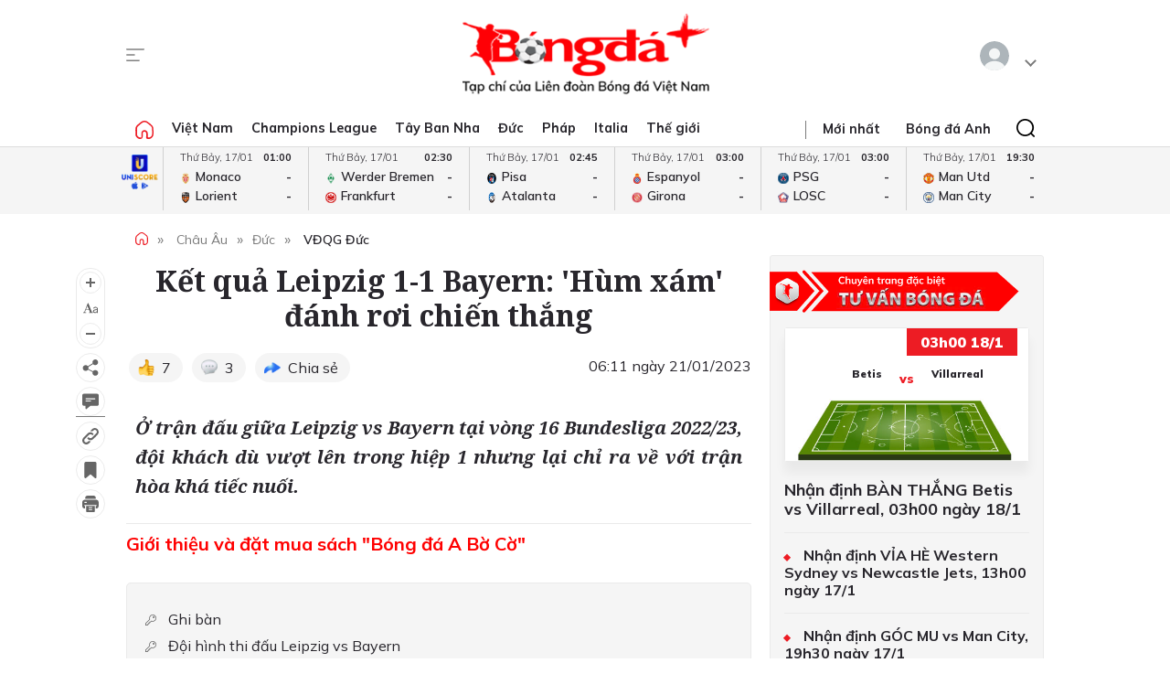

--- FILE ---
content_type: text/html; charset=utf-8
request_url: https://bongdaplus.vn/bundesliga/ket-qua-leipzig-vs-bayern-hum-xam-danh-roi-chien-thang-3888392301.html
body_size: 25976
content:
<!DOCTYPE html>
<html lang="en">
<head>
    <title>Kết quả Leipzig vs Bayern: 'Hùm xám' đánh rơi chiến thắng - Bongdaplus.vn</title>
    <meta name="description" content="Ở trận đấu giữa Leipzig vs Bayern tại vòng 16 Bundesliga 2022/23, đội khách dù vượt lên trong hiệp 1 nhưng họ lại chỉ ra về với trận hòa khá tiếc nuối." /><meta name="keywords" content="Leipzig vs Bayern,Bayern,RB Leipzig"/>
    <meta property="fb:app_id" content="1453969491564588" /><meta property="article:publisher" content="https://www.facebook.com/baobongda" /><meta property="author" name="author" content="https://www.facebook.com/baobongda" /><meta content="1/21/2023 6:23:34 AM" itemprop="dateCreated"/><meta content="1/21/2023 6:11:04 AM" itemprop="dateModified" name="lastmod"/><meta content="1/21/2023 6:11:04 AM" itemprop="datePublished" name="pubdate"/><meta property="og:description" content="Ở trận đấu giữa Leipzig vs Bayern tại vòng 16 Bundesliga 2022/23, đội khách dù vượt lên trong hiệp 1 nhưng lại chỉ ra về với trận hòa khá tiếc nuối." itemprop="description"/><meta content="VĐQG Đức" itemprop="articleSection"/><meta content="Leipzig vs Bayern,Bayern,RB Leipzig" itemprop="keywords" name="keywords"/><meta property="og:title" content="Kết quả Leipzig 1-1 Bayern: 'Hùm xám' đánh rơi chiến thắng" /><meta property="og:title" content="Kết quả Leipzig 1-1 Bayern: 'Hùm xám' đánh rơi chiến thắng" itemprop="headline" /><meta property="og:site_name" content="Bongdaplus-Báo Bóng đá" /><meta content="Bongdaplus-Báo Bóng đá" itemprop="sourceOrganization" name="source"/><meta property="og:type" content="article"/><meta content="vi-VN" itemprop="inLanguage"/><meta content="news" itemprop="genre" name="medium"/><meta property="og:image" itemprop="thumbnailUrl" content="https://cdn.bongdaplus.vn/Assets/Media/2023/01/21/8/Leipzig-vs-Bayern.jpg" /><link rel="canonical" href="https://bongdaplus.vn/bundesliga/ket-qua-leipzig-vs-bayern-hum-xam-danh-roi-chien-thang-3888392301.html" /><meta property="og:url" itemprop="url" content="https://bongdaplus.vn/bundesliga/ket-qua-leipzig-vs-bayern-hum-xam-danh-roi-chien-thang-3888392301.html" />
    <meta name="MobileOptimized" content="100" />
    <meta name="viewport" content="width=device-width, initial-scale=1" />
    <meta http-equiv="Content-Type" content="text/html; charset=UTF-8" />
    <meta http-equiv="content-language" content="vi" />
    <meta http-equiv="refresh" content="300" />
    <meta property="fb:pages" content="1738672379699789" />
    <meta property="dable:item_id" content="2015111202028" />
    <meta property="og:image" itemprop="thumbnailUrl" content="https://bongdaplus.vn/img/logo-daily.png" />
    <link href="/favicon.ico" rel="shortcut icon" type="image/x-icon" />
    <link href="/favicon.svg" rel="icon" sizes="any" type="image/svg+xml" />
    <link href="/apple-touch-icon.png" rel="apple-touch-icon" />
    <!--iPhone icons-->
    <link href="/logo-57.png" rel="apple-touch-icon-precomposed" sizes="57x57" />
    <link href="/logo-114.png" rel="apple-touch-icon-precomposed" sizes="114x114" />
    <!--iPad icons-->
    <link href="/logo-72.png" rel="apple-touch-icon-precomposed" sizes="72x72" />
    <link href="/logo-114.png" rel="apple-touch-icon-precomposed" sizes="114x114" />
    <!--Android icon-->
    <link href="/logo-114.png" rel="apple-touch-icon-precomposed" sizes="1x1" />
    <!--Symbian icon-->
    <link href="/logo-57.png" rel="nokia-touch-icon" sizes="57x57" />
    <link rel="preconnect" href="https://fonts.googleapis.com">
    <link rel="preconnect" href="https://fonts.gstatic.com" crossorigin>
    <link href="https://fonts.googleapis.com/css2?family=Mulish:ital,wght@0,200;0,300;0,400;0,500;0,600;0,700;0,800;0,900;1,200;1,300;1,400;1,500;1,600;1,700;1,800&display=swap" rel="stylesheet">
    <link href="https://fonts.googleapis.com/css2?family=Noto+Serif:ital,wght@0,200;0,300;0,400;0,500;0,600;0,700;0,800;0,900;1,200;1,300;1,400;1,500;1,600;1,700;1,800;1,900&display=swap" rel="stylesheet">
    <link href="/css/premium.css?id=0000&amp;v=jn6Fg4JPzk44yWhUwxzzWle1mQl2yjnAh7QwNj0ww74" rel="stylesheet">

    <script async src="https://www.googletagmanager.com/gtag/js?id=UA-20374657-1"></script>
    <script>
        window.dataLayer = window.dataLayer || [];
        function gtag() { dataLayer.push(arguments); }
        gtag('js', new Date());

        gtag('config', 'UA-20374657-1');
    </script>
    <!-- Google tag (gtag.js) -->
    <script async src="https://www.googletagmanager.com/gtag/js?id=G-Y1DBNQWMVW"></script>
    <script>
        window.dataLayer = window.dataLayer || [];
        function gtag() { dataLayer.push(arguments); }
        gtag('js', new Date());

        gtag('config', 'G-Y1DBNQWMVW');
    </script>

    <script async src="https://static.amcdn.vn/tka/cdn.js" type="text/javascript"></script>
    <script>var arfAsync = arfAsync || [];</script>
    <script id="arf-core-js" onerror="window.arferrorload=true;" src="//media1.admicro.vn/cms/Arf.min.js" async></script>
            <script async src="https://pagead2.googlesyndication.com/pagead/js/adsbygoogle.js?client=ca-pub-3619133031508264" crossorigin="anonymous"></script>
</head>
<body>
    <script type="application/ld+json">
        {
        "@context": "https://schema.org",
        "@type": "Organization",
        "name": "TẠP CHÍ ĐIỆN TỬ BÓNG ĐÁ - BONGDAPLUS",
        "url": "https://bongdaplus.vn",
        "logo": "https://bongdaplus.vn/img/logo.png",
        "contactPoint": {
        "@type": "ContactPoint",
        "telephone": "(84.24)35541188",
        "contactType": "customer service",
        "areaServed": "VN",
        "availableLanguage": "Vietnamese"
        },
        "sameAs": [
        "https://www.facebook.com/baobongda",
        "https://www.youtube.com/channel/UCuyU6XdKPAjLBQ3l8xvTH1A",
        "https://bongdaplus.vn",
        "https://www.pinterest.com/bongdaplus",
        "https://soundcloud.com/baobongda"
        ]
        }
    </script>
    <header>
        <center><div id="ADMTOP" class="banner admob" banner-adpos="top"></div></center>

<div class="cont-wrap">
    <div class="mmnu-nav">
        <button class="ico mnu-sch mmnu-trigger hide-w"></button>
        <button class="ico menubar mmnu-trigger hide-m"></button>
        <button class="ico close mmnu-closer hide"></button>
    </div>
    <a class="logo" href="/"></a>
    <button class="ico bell hide-w hide"></button>

    <div class="authen-nav dropper">
        <a class="member">
            <span class="avatar">
            </span>
        </a>
        <div class="drop-down rgt">
            <ul class="lst">
                
    <li><a href="#" data-showpaner="#loginview">Đăng nhập</a></li>
    <li><a href="https://member.bongdaplus.vn/Identity/Account/Register?returnUrl=%2F" target="_blank">Tạo tài khoản</a></li>


            </ul>
        </div>
    </div>
</div>
    </header>
    
<script type="application/ld+json">
    {
    "@context": "https://schema.org",
    "@type": "NewsArticle",
    "mainEntityOfPage": {
    "@type": "WebPage",
    "@id": "https://bongdaplus.vn/bundesliga/ket-qua-leipzig-vs-bayern-hum-xam-danh-roi-chien-thang-3888392301.html"
    },
    "headline": "Kết quả Leipzig 1-1 Bayern: Hùm xám đánh rơi chiến thắng",
    "description": "Ở trận đấu giữa Leipzig vs Bayern tại vòng 16 Bundesliga 202223, đội khách dù vượt lên trong hiệp 1 nhưng lại chỉ ra về với trận hòa khá tiếc nuối.",
    "image": {
    "@type": "ImageObject",
    "url": "https://cdn.bongdaplus.vn/assets/Media/2023/01/21/8/Leipzig-vs-Bayern.jpg",
    "width": 480,
    "height": 270
    },
    "author": {
    "@type": "Organization",
    "name": "Duy H&#x1ED3;ng"
    },
    "publisher": {
    "@type": "Organization",
    "name": "TẠP CHÍ ĐIỆN TỬ BÓNG ĐÁ - BONGDAPLUS",
    "logo": {
    "@type": "ImageObject",
    "url": "https://bongdaplus.vn/img/logo-tap-chi.png",
    "width": 120,
    "height": 40
    }
    },
    "datePublished": "1/21/2023 6:11:04 AM",
    "dateModified": "1/21/2023 6:11:04 AM"
    }
</script>

<script type="application/ld+json">
    {
    "@context": "https://schema.org/",
    "@type": "Person",
    "name": "Duy H&#x1ED3;ng",
    "url": "https://bongdaplus.vn/tac-gia/duy-hong",
    "image": "https://cdn.bongdaplus.vn/assets",
    "sameAs": "https://bongdaplus.vn",
    "jobTitle": "Biên tập viên",
    "worksFor": {
    "@type": "Organization",
    "name": "TẠP CHÍ ĐIỆN TỬ BÓNG ĐÁ - BONGDAPLUS"
    }
    }
</script>
<input type="hidden" id="catrefid" value="bundesliga" />
<input type="hidden" id="objectid" value="388839" />
<input type="hidden" id="objecttype" value="0" />
<input type="hidden" id="parentid" value="0" />
<input type="hidden" id="commentnum" value="3" />
<img src="/imgthumbnail/388839/0/16" alt="" height="0" width="0" style="position: absolute" />

        <main>
            <div class="nav-menu">
    <div class="menu-bar">
        <div class="cont-wrap">
            <div class="menu-side">
                <ul class="bar-w">
                    <li><a class="ico home" href="/"></a></li>
                            <li class="popover">
                                <a title="Việt Nam" href="/bong-da-viet-nam">Việt Nam</a>
                                <div class="drop-down">
                                    <ul class="lst">
                                            <li><a title="V-League" href="/v-league">V-League</a></li>
                                            <li><a title="Hạng Nhất" href="/hang-nhat-quoc-gia">Hạng Nhất</a></li>
                                            <li><a title="Cúp Quốc gia" href="/cup-quoc-gia">Cúp Quốc gia</a></li>
                                            <li><a title="ĐTQG" href="/doi-tuyen-quoc-gia-viet-nam">ĐTQG</a></li>
                                            <li><a title="Bóng đá Nữ" href="/bong-da-nu-viet-nam">Bóng đá Nữ</a></li>
                                            <li><a title="U17 Quốc gia" href="/u17-viet-nam">U17 Quốc gia</a></li>
                                            <li><a title="Futsal" href="/futsal">Futsal</a></li>
                                            <li><a title="Phong trào" href="/bong-da-phong-trao">Phong trào</a></li>
                                            <li><a title="Các đội tuyển trẻ" href="/cac-doi-tuyen-tre-viet-nam">Các đội tuyển trẻ</a></li>
                                            <li><a title="Tin khác" href="/tin-khac">Tin khác</a></li>
                                            <li><a title="U19 Quốc Gia" href="/u19-viet-nam">U19 Quốc Gia</a></li>
                                            <li><a title="Đơn vị Kết nghĩa" href="/ket-nghia-anh-em">Đơn vị Kết nghĩa</a></li>
                                            <li><a title="U21 Quốc Gia" href="/u21-viet-nam">U21 Quốc Gia</a></li>
                                    </ul>
                                </div>
                            </li>
                            <li><a title="Champions League" href="/champions-league-cup-c1">Champions League</a></li>
                            <li class="popover">
                                <a title="Tây Ban Nha" href="/bong-da-tay-ban-nha">Tây Ban Nha</a>
                                <div class="drop-down">
                                    <ul class="lst">
                                            <li><a title="VĐQG Tây Ban Nha" href="/la-liga">VĐQG Tây Ban Nha</a></li>
                                            <li><a title="Cúp Nhà Vua" href="/cup-nha-vua-tay-ban-nha">Cúp Nhà Vua</a></li>
                                            <li><a title="Đội tuyển TBN" href="/doi-tuyen-tay-ban-nha">Đội tuyển TBN</a></li>
                                    </ul>
                                </div>
                            </li>
                            <li class="popover">
                                <a title="Đức" href="/bong-da-duc">Đức</a>
                                <div class="drop-down">
                                    <ul class="lst">
                                            <li><a title="VĐQG Đức" href="/bundesliga">VĐQG Đức</a></li>
                                            <li><a title="Cúp Quốc gia Đức" href="/cup-quoc-gia-duc">Cúp Quốc gia Đức</a></li>
                                            <li><a title="Đội tuyển Đức" href="/doi-tuyen-duc">Đội tuyển Đức</a></li>
                                    </ul>
                                </div>
                            </li>
                            <li class="popover">
                                <a title="Pháp" href="/bong-da-phap">Pháp</a>
                                <div class="drop-down">
                                    <ul class="lst">
                                            <li><a title="VĐQG Pháp" href="/ligue-1">VĐQG Pháp</a></li>
                                            <li><a title="Cúp Quốc gia Pháp" href="/cup-quoc-gia-phap">Cúp Quốc gia Pháp</a></li>
                                            <li><a title="Đội tuyển Pháp" href="/doi-tuyen-phap">Đội tuyển Pháp</a></li>
                                    </ul>
                                </div>
                            </li>
                            <li class="popover">
                                <a title="Italia" href="/bong-da-y">Italia</a>
                                <div class="drop-down">
                                    <ul class="lst">
                                            <li><a title="VĐQG Italia" href="/serie-a">VĐQG Italia</a></li>
                                            <li><a title="Coppa Italia" href="/coppa-italia">Coppa Italia</a></li>
                                            <li><a title="Đội tuyển Italia" href="/doi-tuyen-y">Đội tuyển Italia</a></li>
                                    </ul>
                                </div>
                            </li>
                            <li class="popover">
                                <a title="Thế giới" href="/bong-da-the-gioi">Thế giới</a>
                                <div class="drop-down">
                                    <ul class="lst">
                                            <li><a title="Giao hữu" href="/giao-huu-bong-da">Giao hữu</a></li>
                                            <li><a title="World Cup" href="/world-cup">World Cup</a></li>
                                            <li><a title="Điểm tin" href="/diem-tin">Điểm tin</a></li>
                                            <li><a title="FIFA Club World Cup" href="/fifa-club-world-cup">FIFA Club World Cup</a></li>
                                            <li><a title="Confed Cup" href="/confed-cup">Confed Cup</a></li>
                                    </ul>
                                </div>
                            </li>
                    <li><a title="Nhận định bóng đá" href="/nhan-dinh-bong-da-tags">Nhận định</a></li>
                    <li><a title="Chuyên trang Tư vấn Bóng đá" href="/soi-keo-bong-da">Tư vấn</a></li>
                    <li><a title="Thể thao" href="/the-thao">Thể thao</a></li>
                    <li><a title="Multimedia" href="/video">Multimedia</a></li>
                    <li class="hide"><a title="Bongdaplus Premium" href="/premium">Premium <i class="ico crown"></i></a></li>
                </ul>
            </div>
            <div class="menu-nav">
                <a class="ico home hide-w" href="/"></a>
                <ul class="nav">
                    <li class="hide-m"><i class="sepr"></i></li>
                    <li><a href="/tin-moi">Mới nhất</a></li>
                    <li class="hide-w"><a title="Bongdaplus Premium" href="/premium">Premium <i class="ico crown"></i></a></li>
                        <li><a title="Anh" href="/bong-da-anh">Bóng đá Anh</a></li>
                        <li class="hide-w"><a title="Việt Nam" href="/bong-da-viet-nam">Việt Nam</a></li>
                        <li class="hide-w"><a title="Champions League" href="/champions-league-cup-c1">Champions League</a></li>
                        <li class="hide-w"><a title="Tây Ban Nha" href="/bong-da-tay-ban-nha">Tây Ban Nha</a></li>
                        <li class="hide-w"><a title="Đức" href="/bong-da-duc">Đức</a></li>
                        <li class="hide-w"><a title="Pháp" href="/bong-da-phap">Pháp</a></li>
                        <li class="hide-w"><a title="Italia" href="/bong-da-y">Italia</a></li>
                        <li class="hide-w"><a title="Thế giới" href="/bong-da-the-gioi">Thế giới</a></li>
                    <li class="hide-w"><a title="Nhận định" href="/nhan-dinh-bong-da-tags">Nhận định</a></li>
                    <li class="hide-w"><a title="Chuyên trang Tư vấn Bóng đá" href="/soi-keo-bong-da">Tư vấn</a></li>
                    <li class="hide-w"><a title="Thể thao" href="/the-thao">Thể thao</a></li>
                    <li class="hide-w"><a title="Multimedia" href="/video">Multimedia</a></li>
                    <li class="hide-w"><a title="Chuyển nhượng" href="/chuyen-nhuong">Chuyển nhượng</a></li>
                </ul>
                <div class="srch-bar hide-m">
                    <button class="ico close"></button>
                    <form class="srch-form" action="/tim-kiem">
                        <input class="pattern toggler" name="q" type="text" placeholder="Nhập nội dung cần tìm" />
                    </form>
                </div>
            </div>
        </div>
    </div>
    <div class="clr"></div>
</div>
<div class="mob-menu">
    <div class="mmnu-cap">
        <button class="ico close" data-action="hide"></button>
        <a class="logo" href="/"></a>
    </div>
    <form class="mmnu-sch " action="/tim-kiem">
        <input type="text" name="q">
        <button class="ico search" type="submit"></button>
    </form>
    <div class="mmnu-lst">
        <div class="menu-row">
            <ul class="bar">
                <li class="exp">
                    <a class="major" title="Tin mới nhất" href="/tin-moi"><span class="ico blinkr"></span> Mới nhất</a>
                </li>
                <li>
                    <ul class="lst">
                        <li><a class="fst" title="Nhận định Bóng đá" href="/nhan-dinh-bong-da-tags">Nhận định</a></li>
                    </ul>
                </li>
                <li>
                    <ul class="lst">
                        <li><a class="fst" title="Chuyên trang Tư vấn Bóng đá" href="/soi-keo-bong-da">Tư vấn</a></li>
                    </ul>
                </li>
                <li class="exp"></li>
                <li class="exp"><a class="major" title="Bóng đá Plus Premium" href="/premium">Bóng đá Premium <i class="ico crown"></i></a></li>
                <li>
                    <ul class="lst">
                        <li><a class="fst" title="Bóng đá Việt Nam" href="/bong-da-viet-nam">Bóng đá Việt Nam</a></li>
                        <li><a title="Đội tuyển Việt Nam" href="/doi-tuyen-quoc-gia-viet-nam">Đội tuyển Việt Nam</a></li>
                        <li><a title="V.League" href="/v-league">V.League</a></li>
                        <li><a title="Hạng Nhất" href="/hang-nhat-viet-nam">Hạng Nhất</a></li>
                        <li><a title="Cúp Quốc gia" href="/cup-quoc-gia-viet-nam">Cúp Quốc gia</a></li>
                        <li><a title="Bóng đá nữ" href="/bong-da-nu-viet-nam">Bóng đá nữ</a></li>
                        <li><a title="Futsal" href="/futsal">Futsal</a></li>
                        <li><a title="Phong trào" href="/bong-da-phong-trao">Phong trào</a></li>
                        <li><a title="Chuyển nhượng V.League" href="/tin-chuyen-nhuong-v-league">Chuyển nhượng</a></li>
                    </ul>
                </li>
                <li>
                    <ul class="lst">
                        <li><a class="fst" title="Bóng đá Anh" href="/bong-da-anh">Bóng đá Anh</a></li>
                        <li><a title="Đội tuyển Anh" href="/doi-tuyen-anh">Đội tuyển Anh</a></li>
                        <li><a title="Ngoại hạng Anh" href="/ngoai-hang-anh">Ngoại hạng Anh</a></li>
                        <li><a title="FA Cup" href="/fa-cup">FA Cup</a></li>
                        <li><a title="League Cup" href="/cup-lien-doan-anh">League Cup</a></li>
                    </ul>
                    <div class="clx"></div>
                    <ul class="lst">
                        <li><a class="fst" title="Tây Ban nha" href="/bong-da-tay-ban-nha">Tây Ban nha</a></li>
                        <li><a title="Đội tuyển TBN" href="/doi-tuyen-tay-ban-nha">Đội tuyển TBN</a></li>
                        <li><a title="La Liga" href="/la-liga">La Liga</a></li>
                        <li><a title="Cúp Nhà Vua" href="/cup-nha-vua-tay-ban-nha">Cúp Nhà Vua</a></li>
                    </ul>
                </li>
                <li class="exp"></li>
                <li>
                    <ul class="lst">
                        <li><a class="fst" title="Bóng đá Pháp" href="/bong-da-phap">Bóng đá Pháp</a></li>
                        <li><a title="Đội tuyển Pháp" href="/doi-tuyen-phap">Đội tuyển Pháp</a></li>
                        <li><a title="Ligue 1" href="/ligue-1">Ligue 1</a></li>
                        <li><a title="Cúp QG Pháp" href="/cup-quoc-gia-phap">Cúp QG Pháp</a></li>
                        <li><a title="Cúp Liên đoàn Pháp" href="/cup-lien-doan-phap-tags">Cúp Liên đoàn Pháp</a></li>
                    </ul>
                </li>
                <li>
                    <ul class="lst">
                        <li><a class="fst" href="#">Bóng đá Khu vực</a></li>
                        <li><a title="Asian Cup" href="/asian-cup">Asian Cup</a></li>
                        <li><a title="Asian Games" href="/asian-games">Asian Games</a></li>
                        <li><a title="AFF Cup" href="/aff-cup">AFF Cup</a></li>
                        <li><a title="SEA Games" href="/sea-games">SEA Games</a></li>
                    </ul>
                </li>
                <li class="exp"></li>
                <li>
                    <ul class="lst">
                        <li><a class="fst" title="Bóng đá Italia" href="/bong-da-y">Bóng đá Italia</a></li>
                        <li><a title="Đội tuyển Italia" href="/doi-tuyen-y">Đội tuyển Italia</a></li>
                        <li><a title="Serie A" href="/serie-a">Serie A</a></li>
                        <li><a title="Coppa Italia" href="/coppa-italia">Coppa Italia</a></li>
                    </ul>
                </li>
                <li>
                    <ul class="lst">
                        <li><a class="fst" title="Bóng đá Đức" href="/bong-da-duc">Bóng đá Đức</a></li>
                        <li><a title="Đội tuyển Đức" href="/doi-tuyen-duc">Đội tuyển Đức</a></li>
                        <li><a title="Bundesliga" href="/bundesliga">Bundesliga</a></li>
                        <li><a title="Cúp QG Đức" href="/cup-quoc-gia-duc">Cúp QG Đức</a></li>
                    </ul>
                </li>
                <li class="exp"></li>
                <li>
                    <ul class="lst">
                        <li><a class="fst" href="#">Nội dung Đặc biệt</a></li>
                        <li><a title="Big Story" href="/emagazine">Big Story</a></li>
                        <li><a title="X-File" href="/x-file">X-File</a></li>
                        <li><a title="Infographic" href="/infographic">Infographic</a></li>
                        <li><a title="Interactive" href="/interactive">Interactive</a></li>
                    </ul>
                </li>
                <li>
                    <ul class="lst">
                        <li><a class="fst" href="#">Giải đấu CLB</a></li>
                        <li><a title="Champions Leage" href="/champions-league-cup-c1">Champions League</a></li>
                        <li><a title="Europa League" href="/europa-league">Europa League</a></li>
                        <li><a title="Club World Cup" href="/fifa-club-world-cup-tags">Club World Cup</a></li>
                        <li><a title="Europa Conference League" href="/europa-conference-league">Europa Conf League</a></li>
                    </ul>
                </li>
                <li class="exp"></li>
                <li>
                    <ul class="lst">
                        <li><a class="fst" href="#">Chuyên đề</a></li>
                        <li><a title="Tin chuyển nhượng" href="/tin-chuyen-nhuong">Chuyển nhượng</a></li>
                        <li><a title="Hậu trường bóng đá" href="/hau-truong-bong-da">Hậu trường</a></li>
                        <li><a title="Điểm tin" href="/diem-tin">Điểm tin</a></li>
                        <li><a title="Showbiz Ngôi sao" href="/ngoi-sao-showbiz">Showbiz Ngôi sao</a></li>
                        <li><a title="Góc check var" href="/goc-check-var">Góc check var</a></li>
                        <li><a title="Đam mê" href="/dam-me">Đam mê</a></li>
                    </ul>
                </li>
                <li>
                    <ul class="lst">
                        <li><a class="fst" href="#">Đội tuyển</a></li>
                        <li><a title="World Cup nữ 2028" href="/world-cup-nu-2023-tags">World Cup nữ 2028</a></li>
                        <li><a title="World Cup" href="/world-cup">World Cup</a></li>
                        <li><a title="European Championship 2028" href="/euro-cup-chau-au">EURO 2028</a></li>
                        <li><a title="Nations League" href="/nations-league">Nations League</a></li>
                        <li><a title="Copa America" href="/copa-america">Copa America</a></li>
                        <li><a title="CAN" href="/can">CAN</a></li>
                        <li><a title="Olympic 2028" href="/olympic">Olympic 2028</a></li>
                    </ul>
                </li>
                <li class="exp"></li>
                <li>
                    <ul class="lst">
                        <li><a class="fst" title="Multimedia" href="/video">Multimedia</a></li>
                    </ul>
                </li>
                <li>
                    <ul class="lst">
                        <li>&nbsp;</li>
                    </ul>
                </li>
                <li class="exp"></li>
                <li>
                    <ul class="lst">
                        <li><a class="fst" href="/lich-thi-dau-bong-da">Lịch thi đấu</a></li>
                        <li class="hide-m"><a href="/lich-thi-dau-bong-da?bong-da-viet-nam" title="Lịch thi đấu V.League">V.League</a></li>
                        <li class="hide-m"><a href="/lich-thi-dau-bong-da?bong-da-anh" title="Lịch thi đấu Ngoại hạng Anh">Ngoại hạng Anh</a></li>
                        <li class="hide-m"><a href="/lich-thi-dau-bong-da?bong-da-phap" title="Lịch thi đấu Ligue 1 Pháp">Ligue 1</a></li>
                        <li class="hide-m"><a href="/lich-thi-dau-bong-da?bong-da-tay-ban-nha" title="Lịch thi đấu La Liga Tây Ban Nha">La Liga</a></li>
                        <li class="hide-m"><a href="/lich-thi-dau-bong-da?bong-da-duc" title="Lịch thi đấu Bundesliga Đức">Bundesliga</a></li>
                        <li class="hide-m"><a href="/lich-thi-dau-bong-da?bong-da-y" title="Lịch thi đấu Serie A Italia">Serie A</a></li>
                        <li class="hide-m"><a href="/lich-thi-dau-bong-da?champions-league-cup-c1" title="Lịch thi đấu Champions League">Champions League</a></li>
                        <li class="hide-m"><a href="/lich-thi-dau-bong-da?europa-league" title="Lịch thi đấu Europa League">Europa League</a></li>
                    </ul>
                </li>
                <li>
                    <ul class="lst">
                        <li><a class="fst" href="/bang-xep-hang-bong-da">Bảng xếp hạng</a></li>
                        <li class="hide-m"><a href="/bang-xep-hang-bong-da?bong-da-viet-nam" title="Bảng xếp hạng V.League">V.League</a></li>
                        <li class="hide-m"><a href="/bang-xep-hang-bong-da?bong-da-anh" title="Bảng xếp hạng Ngoại hạng Anh">Ngoại hạng Anh</a></li>
                        <li class="hide-m"><a href="/bang-xep-hang-bong-da?bong-da-phap" title="Bảng xếp hạng Ligue 1 Pháp">Ligue 1</a></li>
                        <li class="hide-m"><a href="/bang-xep-hang-bong-da?bong-da-tay-ban-nha" title="Bảng xếp hạng La Liga Tây Ban Nha">La Liga</a></li>
                        <li class="hide-m"><a href="/bang-xep-hang-bong-da?bong-da-duc" title="Bảng xếp hạng Bundesliga Đức">Bundesliga</a></li>
                        <li class="hide-m"><a href="/bang-xep-hang-bong-da?bong-da-y" title="Bảng xếp hạng Serie A Italia">Serie A</a></li>
                        <li class="hide-m"><a href="/bang-xep-hang-bong-da?champions-league-cup-c1" title="Bảng xếp hạng Champions League">Champions League</a></li>
                        <li class="hide-m"><a href="/bang-xep-hang-bong-da?europa-league" title="Bảng xếp hạng Europa League">Europa League</a></li>
                    </ul>
                </li>
                <li class="exp"></li>
                <li><a class="caption" href="https://phui.bongdaplus.vn" target="_blank">Bóng đá phủi</a></li>
                <li><a class="caption" href="/tennis">Tennis</a></li>
                <li><a class="caption" href="/esports">Esports</a></li>
                <li><a class="caption" href="/the-thao">Thể thao +</a></li>
            </ul>
        </div>
    </div>
    <div class="mmnu-end tx-cen">
        <p>Bóng Đá Plus trên MXH</p>
        <ul class="bar social-lnk">
            <li class="hide-m">Theo dõi thông tin</li>
            <li><a class="ico fb-lnk" target="_blank" href="https://www.facebook.com/BaoBongDa/"></a></li>
            <li><a class="ico yt-lnk" target="_blank" href="https://www.youtube.com/channel/UCF0VFBZu-5SRJXMV_FMysEA"></a></li>
        </ul>
    </div>
</div>
<div class="mega-menu">
    <div class="cont-wrap">
        <div class="menu-row">
            <ul class="bar">
                <li><a class="caption" title="Tin mới nhất" href="/tin-moi">Mới nhất</a></li>
                <li>
                    <ul class="lst">
                        <li><a class="fst" title="Bóng đá Việt Nam" href="/bong-da-viet-nam">Bóng đá Việt Nam</a></li>
                        <li><a title="Đội tuyển Việt Nam" href="/doi-tuyen-quoc-gia-viet-nam">Đội tuyển Việt Nam</a></li>
                        <li><a title="V.League" href="/v-league">V.League</a></li>
                        <li><a title="Hạng Nhất" href="/hang-nhat-viet-nam">Hạng Nhất</a></li>
                        <li><a title="Cúp Quốc gia" href="/cup-quoc-gia-viet-nam">Cúp Quốc gia</a></li>
                        <li><a title="Cúp châu Á" href="/asian-cup">Cúp châu Á</a></li>
                        <li><a title="Bóng đá nữ" href="/bong-da-nu-viet-nam">Bóng đá nữ</a></li>
                        <li><a title="Futsal" href="/futsal">Futsal</a></li>
                        <li><a title="Phong trào" href="/bong-da-phong-trao">Phong trào</a></li>
                        <li><a title="Chuyển nhượng V.League" href="/tin-chuyen-nhuong-v-league">Chuyển nhượng V.League</a></li>
                        <li><a title="Tin khác" href="/tin-khac">Tin khác</a></li>
                    </ul>
                </li>

                <li>
                    <ul class="lst">
                        <li><a class="fst" title="Bóng đá Anh" href="/bong-da-anh">Bóng đá Anh</a></li>
                        <li><a title="Đội tuyển Anh" href="/doi-tuyen-anh">Đội tuyển Anh</a></li>
                        <li><a title="Ngoại hạng Anh" href="/ngoai-hang-anh">Ngoại hạng Anh</a></li>
                        <li><a title="FA Cup" href="/fa-cup">FA Cup</a></li>
                        <li><a title="League Cup" href="/cup-lien-doan-anh">League Cup</a></li>
                    </ul>
                    <div class="clx"></div>
                    <ul class="lst">
                        <li><a class="fst" href="#">Giải đấu CLB</a></li>
                        <li><a title="Champions Leage" href="/champions-league-cup-c1">Champions League</a></li>
                        <li><a title="Europa League" href="/europa-league">Europa League</a></li>
                        <li><a title="Club World Cup" href="/fifa-club-world-cup-tags">Club World Cup</a></li>
                        <li><a title="Europa Conference League" href="/europa-conference-league">Europa Conference League</a></li>
                    </ul>
                </li>

                <li>
                    <ul class="lst">
                        <li><a class="fst" title="Bóng đá Italia" href="/bong-da-y">Bóng đá Italia</a></li>
                        <li><a title="Đội tuyển Italia" href="/doi-tuyen-y">Đội tuyển Italia</a></li>
                        <li><a title="Serie A" href="/serie-a">Serie A</a></li>
                        <li><a title="Coppa Italia" href="/coppa-italia">Coppa Italia</a></li>
                    </ul>
                    <div class="clx"></div>
                    <ul class="lst">
                        <li><a class="fst" href="#">Đội tuyển</a></li>
                        <li><a title="World Cup nữ 2028" href="/world-cup-nu-2023-tags">World Cup nữ 2028</a></li>
                        <li><a title="World Cup" href="/world-cup">World Cup</a></li>
                        <li><a title="European Championship 2028" href="/euro-cup-chau-au">EURO 2028</a></li>
                        <li><a title="Nations League" href="/nations-league">Nations League</a></li>
                        <li><a title="Copa America" href="/copa-america">Copa America</a></li>
                        <li><a title="CAN" href="/can">CAN</a></li>
                        <li><a title="Olympic" href="/olympic">Olympic 2024</a></li>
                    </ul>
                </li>

                <li>
                    <ul class="lst">
                        <li><a class="fst" title="Bóng đá Pháp" href="/bong-da-phap">Bóng đá Pháp</a></li>
                        <li><a title="Đội tuyển Pháp" href="/doi-tuyen-phap">Đội tuyển Pháp</a></li>
                        <li><a title="Ligue 1" href="/ligue-1">Ligue 1</a></li>
                        <li><a title="Cúp QG Pháp" href="/cup-quoc-gia-phap">Cúp QG Pháp</a></li>
                        <li><a title="Cúp Liên đoàn Pháp" href="/cup-lien-doan-phap-tags">Cúp Liên đoàn Pháp</a></li>
                    </ul>
                    <div class="clx"></div>
                    <ul class="lst">
                        <li><a class="fst" href="#">Khu vực</a></li>
                        <li><a title="Asian Cup" href="/asian-cup">Asian Cup</a></li>
                        <li><a title="Asian Games" href="/asian-games">Asian Games</a></li>
                        <li><a title="AFF Cup" href="/aff-cup">AFF Cup</a></li>
                        <li><a title="SEA Games" href="/sea-games">SEA Games</a></li>
                    </ul>
                </li>

                <li>
                    <ul class="lst">
                        <li><a class="fst" title="Tây Ban nha" href="/bong-da-tay-ban-nha">Tây Ban nha</a></li>
                        <li><a title="Đội tuyển TBN" href="/doi-tuyen-tay-ban-nha">Đội tuyển TBN</a></li>
                        <li><a title="La Liga" href="/la-liga">La Liga</a></li>
                        <li><a title="Cúp Nhà Vua" href="/cup-nha-vua-tay-ban-nha">Cúp Nhà Vua</a></li>
                    </ul>
                    <div class="clx"></div>
                    <ul class="lst">
                        <li><a class="fst" href="#">Chuyên đề</a></li>
                        <li><a title="Tin chuyển nhượng" href="/tin-chuyen-nhuong">Chuyển nhượng</a></li>
                        <li><a title="Hậu trường bóng đá" href="/hau-truong-bong-da">Hậu trường</a></li>
                        <li><a title="Điểm tin" href="/diem-tin">Điểm tin</a></li>
                        <li><a title="Showbiz Ngôi sao" href="/ngoi-sao-showbiz">Showbiz Ngôi sao</a></li>
                        <li><a title="Góc check var" href="/goc-check-var">Góc check var</a></li>
                        <li><a title="Đam mê" href="/dam-me">Đam mê</a></li>
                    </ul>
                </li>

                <li>
                    <ul class="lst">
                        <li><a class="fst" title="Bóng đá Đức" href="/bong-da-duc">Bóng đá Đức</a></li>
                        <li><a title="Đội tuyển Đức" href="/doi-tuyen-duc">Đội tuyển Đức</a></li>
                        <li><a title="Bundesliga" href="/bundesliga">Bundesliga</a></li>
                        <li><a title="Cúp QG Đức" href="/cup-quoc-gia-duc">Cúp QG Đức</a></li>
                    </ul>
                    <div class="clx"></div>
                    <ul class="lst">
                        <li><a class="fst" href="#">Đặc biệt</a></li>
                        <li><a title="Big Story" href="/emagazine">Big Story</a></li>
                        <li><a title="X-File" href="/x-file">X-File</a></li>
                        <li><a title="Infographic" href="/infographic">Infographic</a></li>
                        <li><a title="Interactive" href="/interactive">Interactive</a></li>
                    </ul>
                </li>
            </ul>
        </div>

        <div class="menu-row">
            <ul class="bar">
                <li>&nbsp;</li>
                <li><a title="Thông tin bóng đá" href="/thong-tin-bong-da">Thông tin bóng đá</a></li>
                <li><a title="Tin chuyển nhượng" href="/tin-chuyen-nhuong">Tin chuyển nhượng</a></li>
            </ul>
        </div>

        <div class="menu-row">
            <ul class="bar">
                <li>&nbsp;</li>
                <li><a class="caption" title="Nhận định Bóng đá" href="/nhan-dinh-bong-da-tags">Nhận định</a></li>
                <li><a class="caption" title="Chuyên trang Tư vấn Bóng đá" href="/soi-keo-bong-da">Tư vấn</a></li>
                <li><a class="caption" title="Multimedia" href="/video">Multimedia</a></li>
                <li><a class="caption" title="Youtube" target="_blank" href="https://www.youtube.com/channel/UCF0VFBZu-5SRJXMV_FMysEA">Youtube</a></li>
                <li><a class="caption" title="Facebook fanpage" target="_blank" href="https://www.facebook.com/BaoBongDa">FB Fanpage</a></li>
                <li>
                    <a class="caption" title="Premium" href="/premium">Premium <i class="ico crown"></i></a>
                </li>
            </ul>
        </div>

        <div class="menu-row">
            <ul class="bar">
                <li><a class="caption" href="/lich-thi-dau-bong-da">Lịch thi đấu</a></li>
                <li>
                    <ul class="lst">
                        <li><a class="fst" href="/lich-thi-dau-bong-da">Lịch thi đấu hôm nay</a></li>
                        <li><a href="/lich-thi-dau-bong-da?bong-da-viet-nam" title="Lịch thi đấu V.League">V.League</a></li>
                        <li><a href="/lich-thi-dau-bong-da?bong-da-anh" title="Lịch thi đấu Ngoại hạng Anh">Ngoại hạng Anh</a></li>
                        <li><a href="/lich-thi-dau-bong-da?bong-da-phap" title="Lịch thi đấu Ligue 1 Pháp">Ligue 1</a></li>
                        <li><a href="/lich-thi-dau-bong-da?bong-da-tay-ban-nha" title="Lịch thi đấu La Liga Tây Ban Nha">La Liga</a></li>
                        <li><a href="/lich-thi-dau-bong-da?bong-da-duc" title="Lịch thi đấu Bundesliga Đức">Bundesliga</a></li>
                        <li><a href="/lich-thi-dau-bong-da?bong-da-y" title="Lịch thi đấu Serie A Italia">Serie A</a></li>
                        <li><a href="/lich-thi-dau-bong-da?champions-league-cup-c1" title="Lịch thi đấu Champions League">Champions League</a></li>
                        <li><a href="/lich-thi-dau-bong-da?europa-league" title="Lịch thi đấu Europa League">Europa League</a></li>
                    </ul>
                </li>

                <li>
                    <ul class="lst">
                        <li><a class="fst" href="/ket-qua-bong-da">Kết quả mới nhất</a></li>
                        <li><a href="/lich-thi-dau-bong-da?bong-da-viet-nam" title="Kết quả V.League">V.League</a></li>
                        <li><a href="/lich-thi-dau-bong-da?bong-da-anh" title="Kết quả Ngoại hạng Anh">Ngoại hạng Anh</a></li>
                        <li><a href="/lich-thi-dau-bong-da?bong-da-phap" title="Kết quả Ligue 1 Pháp">Ligue 1</a></li>
                        <li><a href="/lich-thi-dau-bong-da?bong-da-tay-ban-nha" title="Kết quả La Liga Tây Ban Nha">La Liga</a></li>
                        <li><a href="/lich-thi-dau-bong-da?bong-da-duc" title="Kết quả Bundesliga Đức">Bundesliga</a></li>
                        <li><a href="/lich-thi-dau-bong-da?bong-da-y" title="Kết quả Serie A Italia">Serie A</a></li>
                        <li><a href="/lich-thi-dau-bong-da?champions-league-cup-c1" title="Kết quả Champions League">Champions League</a></li>
                        <li><a href="/lich-thi-dau-bong-da?europa-league" title="Kết quả Europa League">Europa League</a></li>
                    </ul>
                </li>

                <li>
                    <ul class="lst">
                        <li><a class="fst" href="#">Bảng xếp hạng</a></li>
                        <li><a href="/bang-xep-hang-bong-da?bong-da-viet-nam" title="Bảng xếp hạng V.League">V.League</a></li>
                        <li><a href="/bang-xep-hang-bong-da?bong-da-anh" title="Bảng xếp hạng Ngoại hạng Anh">Ngoại hạng Anh</a></li>
                        <li><a href="/bang-xep-hang-bong-da?bong-da-phap" title="Bảng xếp hạng Ligue 1 Pháp">Ligue 1</a></li>
                        <li><a href="/bang-xep-hang-bong-da?bong-da-tay-ban-nha" title="Bảng xếp hạng La Liga Tây Ban Nha">La Liga</a></li>
                        <li><a href="/bang-xep-hang-bong-da?bong-da-duc" title="Bảng xếp hạng Bundesliga Đức">Bundesliga</a></li>
                        <li><a href="/bang-xep-hang-bong-da?bong-da-y" title="Bảng xếp hạng Serie A Italia">Serie A</a></li>
                        <li><a href="/bang-xep-hang-bong-da?champions-league-cup-c1" title="Bảng xếp hạng Champions League">Champions League</a></li>
                        <li><a href="/bang-xep-hang-bong-da?europa-league" title="Bảng xếp hạng Europa League">Europa League</a></li>
                    </ul>
                </li>

                <li>
                    <ul class="lst">
                        <li><a class="caption" href="https://phui.bongdaplus.vn" target="_blank">Bóng đá phủi</a></li>
                        <li><a class="caption" href="/tennis">Tennis</a></li>
                    </ul>
                </li>
                <li>
                    <ul class="lst">
                        <li><a class="caption" href="/esports">Esports</a></li>
                        <li><a class="caption" href="/the-thao">Thể thao +</a></li>
                    </ul>
                </li>

                <li>
                    <ul class="lst">
                        <li>
                            <div class="copyr">
                                <div class="splt hide-w"></div>
                                <p class="hide-w"><b class="allcap">Tạp chí Bóng Đá</b></p>
                                <p>
                                    Giấy phép số 48/GP-BTTTT cấp ngày 05/02/2020<br>
                                    Phụ trách toà soạn:<br /> <b>Nguyễn Xuân Vũ</b>
                                </p>
                                <a class="contact-showr" href="#">Thông tin tòa soạn</a>
                                <a class="contact-showr" href="#">Liên hệ quảng cáo</a>
                            </div>
                        </li>
                    </ul>
                </li>
            </ul>
        </div>
    </div>
</div>
<div class="menu-tags hide-w">
    <div class="today"></div>
    <div class="mtags">
            <a title="#U23ChâuÁ" href="/u23-chau-a-2026-tags">#U23ChâuÁ</a>
            <a title="#PremierLeague" href="/bongdaplus.vn/bong-da-anh">#PremierLeague</a>
            <a title="#FanWrites" href="/fan-writes-tags">#FanWrites</a>
    </div>
</div>

<div id="fxtSlideCover" class="fixt-strm" style="margin-bottom:5px;">
    <div class="cont-wrap">
        <a class="brand" href="https://admin.giaminhmedia.vn/www/delivery/cl.php?bannerid=1411&zoneid=328&sig=00439b318f70b23fb89aee9a34efe504cc25c54316e1fc5d57b2410f8d5d82ad&dest=https%3A%2F%2Funiscore.vn%2Fapp" target="_blank" rel="nofollow" style="margin-left:5px;">
            <img alt="" src="https://bongdaplus.vn/img/logouniscore-tiny.png">
        </a>
        <ul id="fxtSlide" class="nav"></ul>
    </div>
</div>

            <center><div id="ADFIX" class="banner adweb admob" banner-adpos="flyfix"></div></center>

            <div id="ADTOP" class="banner adweb" banner-adpos="top"></div>

            <section id="newsDetails" class="details">
                <div class="clx"></div>
                                            <div class="cont-wrap">
    <div class="row">
        <div class="col pad-300">
            <div class="cont-view">
                
<div class="bread-crums">
    <div class="chain-navs">
        <a class="ico home" href="/" style="margin-left:10px;margin-bottom:5px;"></a>&raquo;

        <a href="/bong-da-chau-au">Châu Âu</a>&raquo;<a href="/bong-da-duc">Đức</a>&raquo;
        <a class="active" href="/bundesliga">V&#x110;QG &#x110;&#x1EE9;c</a>
        <a class="more-lnk"></a>
    </div>
</div>

                <div class="tool-view">
                    
<div class="toolbar hide-m">
    <ul class="lst">
        <li class="font-sel">
            <button class="ico plus" data-action="zoomIn" data-act-only="true"></button>
            <button class="ico minus" data-action="zoomOut" data-act-only="true"></button>
        </li>

        <li><button class="ico shr-lnk" data-action="share" data-act-only="true"></button></li>
        <li class="cmt-cnt">
            <button class="ico cmt-lnk" data-action="comment" data-act-only="true"></button>
            <span class="ncmt"></span>
        </li>
        <li><button class="ico cpy-lnk" data-action="getLink" data-act-only="true"></button></li>
        <li><a class="ico bmk-lnk" href="#" title="News Title" rel="sidebar" data-action="bookmark" data-act-only="true"></a></li>
        <li><button class="ico prt-lnk" data-action="print" data-act-only="true"></button></li>
    </ul>
</div>

                    <div class="lead-title">
                        <h1>Kết quả Leipzig 1-1 Bayern: 'Hùm xám' đánh rơi chiến thắng</h1>
                    </div>

                    <div class="clx"></div>
                    <div class="emobar">
                        <div class="rgt">
                            06:11 ng&#xE0;y 21/01/2023
                        </div>
                        <a class="emo like" onclick="btnNewsEmotion_click(1)" id="btnEmo1_1"><span id="numemo1_1"></span></a>
                        <a class="emo comment" id="ncmt_1" href="#commenting" data-action="comment" data-act-only="true"></a>
                        <a class="emo share hide-w" href="https://www.facebook.com/sharer.php?u=https://bongdaplus.vn/bundesliga/ket-qua-leipzig-vs-bayern-hum-xam-danh-roi-chien-thang-3888392301.html"></a>
                        <a class="emo share hide-m" href="https://www.facebook.com/sharer.php?u=https://bongdaplus.vn/bundesliga/ket-qua-leipzig-vs-bayern-hum-xam-danh-roi-chien-thang-3888392301.html">Chia sẻ</a>
                    </div>
                    <div class="clx"></div>

                    

                    <div class="summary bdr">
                        <b>Ở trận đấu giữa Leipzig vs Bayern tại vòng 16 Bundesliga 2022/23, đội khách dù vượt lên trong hiệp 1 nhưng lại chỉ ra về với trận hòa khá tiếc nuối.</b>
                    </div>

                    <div class="clx"></div>
                    <div><h4> <a href="/bong-da-a-bo-co/index.htm" target="_blank" style="color:#ff0000">Giới thiệu và đặt mua sách "Bóng đá A Bờ Cờ"</a></h4></div>

                    <div class="clx"></div>
                    <div class="key-pnts hide">
                        <ul class="lst"></ul>
                    </div>

                    <div id="postContent" class="content">
                        <h2>Ghi b&agrave;n&nbsp;</h2>

<p><strong>Leipzig: </strong>Halstenberg (52&#39;)<br />
<strong>Bayern:</strong> Choupo-Moting (37&#39;)</p>

<p>Bayern vắng thủ m&ocirc;n Manuel Neuer, hậu vệ Lucas Hernandez v&agrave; tiền đạo Sadio Mane ở trận n&agrave;y v&igrave; chấn thương. Tuy nhi&ecirc;n, c&aacute;c nh&agrave; ĐKVĐ Bundesliga vẫn c&oacute; được những sự thay thế xứng đ&aacute;ng, đặc biệt l&agrave; ở vị tr&iacute; thủ m&ocirc;n khi t&acirc;n binh Yann Sommer c&oacute; t&ecirc;n trong đội h&igrave;nh xuất ph&aacute;t.</p>

<p>D&ugrave; l&agrave;m kh&aacute;ch nhưng Bayern khởi đầu thuận lợi hơn Leipzig. Ngay ph&uacute;t thứ 8, Gnabry s&uacute;t b&oacute;ng tr&uacute;ng cột dọc khung th&agrave;nh chủ nh&agrave;. Ph&iacute;a Bayern cũng đưa b&oacute;ng v&agrave;o lưới Leipzig ở ph&uacute;t 31&nbsp;nhưng kh&ocirc;ng được c&ocirc;ng nhận do lỗi việt vị.</p>

<p>Phải tới ph&uacute;t 38, những pha dồn &eacute;p của Bayern mới c&oacute; t&aacute;c dụng khi Gnabry tạt b&oacute;ng ho&agrave;n hảo để Choupo-Moting đệm v&agrave;o g&oacute;c xa. 1-0 cho Bayern l&agrave; kết quả của hiệp 1.</p>

<p>Sang hiệp 2, Leipzig đẩy cao đội h&igrave;nh tấn c&ocirc;ng v&agrave; ngay sau đ&oacute;, họ c&oacute; b&agrave;n qu&acirc;n b&igrave;nh tỷ số 1-1 nhờ c&ocirc;ng Marcel Halstenberg. Thời gian tiếp theo, đ&ocirc;i b&ecirc;n vẫn tạo ra những cơ hội về ph&iacute;a cầu m&ocirc;n của nhau nhưng b&agrave;n thắng thứ 2 kh&ocirc;ng tới.</p>

<p>1-1 l&agrave; kết quả cuối c&ugrave;ng của trận đấu n&agrave;y. Trận h&ograve;a RB Leipzig đ&atilde; chấm dứt mạch 6 trận to&agrave;n thắng tại Bundesliga của Bayern. Trong khi đ&oacute;, đội chủ nh&agrave; n&acirc;ng mạch bất bại l&ecirc;n 9 trận.</p>

<p>Hiện Bayern vẫn dẫn đầu Bundesliga sau 16 v&ograve;ng với 35 điểm, hơn Freibug 5 điểm v&agrave; Leipzig 6 điểm.</p>

<h2>Đội h&igrave;nh thi đấu Leipzig vs Bayern</h2>

<p><strong>Leipzig:</strong> Blaswich, Halstenberg, Orban, Simakan, Gvardiol, Forsberg, Laimer, Schlager, Olmo, Andre Silva, Szoboszlai<br />
<strong>Bayern:</strong> Sommer, Pavard, Upamecano, De Ligt, Goretzka, Choupo-Moting, Gnabry, Sane, Davies, Musiala</p>

<p style="text-align:center"><img alt="" src="https://cdn.bongdaplus.vn/Assets/Media/2023/01/21/8/bayern-tk.jpg" style="height:974px; width:700px" /></p>

<p style="text-align:center"><img alt="" src="https://cdn.bongdaplus.vn/Assets/Media/2023/01/21/8/bxh-bundesliga.jpg" style="height:930px; width:700px" /></p>

                    </div>

                    <div class="clx"></div>




                        <div class="editor"><a style="font-size:1rem;" href="/tac-gia/duy-hong">Duy H&#x1ED3;ng</a> &bull; 06:11 ng&#xE0;y 21/01/2023</div>

                </div>

                <div class="hash-tags">
                    <b>Tags:</b>
                        <a href="/leipzig-vs-bayern-tags">Leipzig vs Bayern</a>
                        <a href="/bayern-tags">Bayern</a>
                        <a href="/rb-leipzig-tags">RB Leipzig</a>
                </div>

                <style>
    .emopicked {
        border: solid 1px #767676;
    }
</style>
<div class="emobar tx-cen">
    <p><b>Bài viết hay? Ấn để tương tác</b></p>
    <div class="clx"></div>
    <a class="emo like" onclick="btnNewsEmotion_click(1)" id="btnEmo1"><span id="numemo1"></span></a>
    <a class="emo heart" onclick="btnNewsEmotion_click(2)" id="btnEmo2"><span id="numemo2"></span></a>
    <a class="emo star" onclick="btnNewsEmotion_click(4)" id="btnEmo4"><span id="numemo4"></span></a>
    <a class="emo comment" id="ncmt" href="#commenting" data-action="comment" data-act-only="true"></a>
    <a class="emo share" data-action="share" data-act-only="true"></a>
</div>

                <div class="clx"></div>

                

                <div class="clx"></div>

                    <div class="email-box">
        <div class="caption">
            <img class="ico" src="/img/ic-email.svg" alt="Bongdaplus Newsletter">
            Đăng ký nhận tin tức từ Tạp chí Bóng đá
        </div>
        <div class="fld-nl">
            <input type="email" id="emailnewsletter" placeholder="Nhập email">
            <a class="btn major" onclick="btnsetnewsletteremail();">Đăng ký</a>
        </div>
        <p class="ft-sm">
            <i>
                <b>Lưu ý:</b> Khi đăng ký nhận tin tức qua email, đồng nghĩa với việc bạn đã đọc kỹ và <br class="hide-m" />
                chấp thuận các <a style="color:#c90000;" href="https://bongdaplus.vn/policy.htm">điều khoản</a> Tạp chí Bóng đá đã đưa ra.
            </i>
        </p>
    </div>


                <div class="adweb admob">
                    <div id="AM04" class="banner" banner-adpos="textlink1"></div>
                </div>

                



<style>
    .btnlikedislikecmt {
        border-radius: 9px;
        border: solid 1px #767676;
        background-color: #cecece;
    }

    sup {
        padding: 3px;
        position: initial;
        vertical-align: initial;
    }

    .TopComment {
        border: solid 1px #fdd835;
    }

        .TopComment .info .member {
            color: red;
        }

        .TopComment .info .avatar {
            border: solid 1px red;
        }

    .comment .summ .replyat {
        /*color: #1b5e20;*/
        display: inline-block;
        margin: 0 8px 0 0;
        font-weight: bold;
        /* text-decoration: underline; */
    }
</style>
<div id="postComment" class="comm-zone">
    <a class="anchor" name="#comments"></a>
    <div class="clz"></div>
    <div class="xcap">Bình luận</div>
    <div class="clz"></div>
    <div class="comm-post ">
    <div id="formcomment" class="comm-form">
        <label class="txt-fld">
                <textarea id="txtcomment_0" name="txtcomment_0" maxlength="1000" placeholder="Hãy chia sẻ suy nghĩ của bạn..." onclick="showcommentloginform();"></textarea>
        </label>
        <div class="actions">
            <button id="btnComment" class="btn btn-send base" onclick="btnComment_click(0,0)">Gửi</button>
        </div>
        <center><div class="cmterr"></div></center>
    </div>
    </div>
    <div class="clz"></div>
    <div class="comm-frame">
        <div id="NewsComments"></div>
        <div class="clz"></div>
        <div class="cat-news">
            <div id="btnloadviewmore" class="view-more hide"><a onclick="loadviewmorecomment();">Xem thêm</a></div>
        </div>
        <div class="clz"></div>
    </div>
</div>

                <div class="clx"></div>
            </div>

            <div id="ADMID" class="banner adweb admob" banner-adpos="bottom1"></div>

            
<section class="cat-news">
    <div class="cont-wrap">
        <div class="capt-cover tx-cen">
            <div class="caption">Tin mới nhất</div>
            <button class="more-lnk"></button>
        </div>
        <div class="row flex">
                <div class="col m12 w3">
                    <div class="news">
                        <a class="thumb" href="/u23-chau-a/u23-viet-nam-nhan-them-tin-cuc-vui-sau-chien-thang-truoc-uae-4916182601.html"><img alt="U23 Vi&#x1EC7;t Nam nh&#x1EAD;n th&#xEA;m tin c&#x1EF1;c vui sau chi&#x1EBF;n th&#x1EAF;ng tr&#x1B0;&#x1EDB;c UAE" src="https://cdn.bongdaplus.vn/assets/Media/2026/01/17/75/u23-len_m.jpg" /></a>
                        <a class="title" href="/u23-chau-a/u23-viet-nam-nhan-them-tin-cuc-vui-sau-chien-thang-truoc-uae-4916182601.html">
                            U23 Việt Nam nhận thêm tin cực vui sau chiến thắng trước UAE
                            
                        </a>
                        <span class="info cat"><a class="cap" href="/u23-chau-a">U23 Ch&#xE2;u &#xC1;</a></span>
                        <span class="info">
                            <span> 01 gi&#x1EDD; tr&#x1B0;&#x1EDB;c</span>
                        </span>
                        <span class="info">
                        </span>
                    </div>
                </div>
                <div class="col m12 w3">
                    <div class="news">
                        <a class="thumb" href="/u23-chau-a/u23-viet-nam-se-da-ban-ket-khi-nao-gap-ai-4916172601.html"><img alt="U23 Vi&#x1EC7;t Nam s&#x1EBD; &#x111;&#xE1; b&#xE1;n k&#x1EBF;t khi n&#xE0;o, g&#x1EB7;p ai?" src="https://cdn.bongdaplus.vn/assets/Media/2026/01/17/36/U23 Viet Nam 111mung lam bia_m.jpg" /></a>
                        <a class="title" href="/u23-chau-a/u23-viet-nam-se-da-ban-ket-khi-nao-gap-ai-4916172601.html">
                            U23 Việt Nam sẽ đá bán kết khi nào, gặp ai?
                            
                        </a>
                        <span class="info cat"><a class="cap" href="/u23-chau-a">U23 Ch&#xE2;u &#xC1;</a></span>
                        <span class="info">
                            <span> 01 gi&#x1EDD; tr&#x1B0;&#x1EDB;c</span>
                        </span>
                        <span class="info">
                        </span>
                    </div>
                </div>
                <div class="col m12 w3">
                    <div class="news">
                        <a class="thumb" href="/video/ly-duc-lay-bien-quang-cao-lam-trong-u23-viet-nam-an-mung-tung-bung-sau-khi-ha-u23-uae-912872601.html"><img alt="L&#xFD; &#x110;&#x1EE9;c l&#x1EA5;y bi&#x1EC3;n qu&#x1EA3;ng c&#xE1;o l&#xE0;m tr&#x1ED1;ng, U23 Vi&#x1EC7;t Nam &#x103;n m&#x1EEB;ng t&#x1B0;ng b&#x1EEB;ng sau khi h&#x1EA1; U23 UAE" src="https://cdn.bongdaplus.vn/assets/Media/2026/01/17/13/anhu23anmung_c.jpg" /></a>
                        <a class="title" href="/video/ly-duc-lay-bien-quang-cao-lam-trong-u23-viet-nam-an-mung-tung-bung-sau-khi-ha-u23-uae-912872601.html">
                            Lý Đức lấy biển quảng cáo làm trống, U23 Việt Nam ăn mừng tưng bừng sau khi hạ U23 UAE
                                <span class="ico clip">01:04</span>
                            
                        </a>
                        <span class="info cat"><a class="cap" href="/Video">Video</a></span>
                        <span class="info">
                            <span> 01 gi&#x1EDD; tr&#x1B0;&#x1EDB;c</span>
                        </span>
                        <span class="info">
                        </span>
                    </div>
                </div>
                <div class="col m12 w3">
                    <div class="news">
                        <a class="thumb" href="/u23-chau-a/cdv-chau-a-nga-mu-kinh-ne-tin-tuong-u23-viet-nam-vo-dich-u23-chau-a-4916162601.html"><img alt="C&#x110;V ch&#xE2;u &#xC1; ng&#x1EA3; m&#x169; k&#xED;nh n&#x1EC3;, tin t&#x1B0;&#x1EDF;ng U23 Vi&#x1EC7;t Nam v&#xF4; &#x111;&#x1ECB;ch U23 ch&#xE2;u &#xC1;" src="https://cdn.bongdaplus.vn/assets/Media/2026/01/17/75/u23-an-mung-ban-ket-bia_m.jpg" /></a>
                        <a class="title" href="/u23-chau-a/cdv-chau-a-nga-mu-kinh-ne-tin-tuong-u23-viet-nam-vo-dich-u23-chau-a-4916162601.html">
                            CĐV châu Á ngả mũ kính nể, tin tưởng U23 Việt Nam vô địch U23 châu Á
                            
                        </a>
                        <span class="info cat"><a class="cap" href="/u23-chau-a">U23 Ch&#xE2;u &#xC1;</a></span>
                        <span class="info">
                            <span> 01 gi&#x1EDD; tr&#x1B0;&#x1EDB;c</span>
                        </span>
                        <span class="info">
                        </span>
                    </div>
                </div>
                <div class="col m12 w3">
                    <div class="news">
                        <a class="thumb" href="/u23-chau-a/ket-qua-u23-viet-nam-3-2-u23-uae-u23-viet-nam-hien-ngang-vao-ban-ket-4916152601.html"><img alt="K&#x1EBF;t qu&#x1EA3; U23 Vi&#x1EC7;t Nam 3-2 U23 UAE: U23 Vi&#x1EC7;t Nam hi&#xEA;n ngang v&#xE0;o b&#xE1;n k&#x1EBF;t " src="https://cdn.bongdaplus.vn/assets/Media/2026/01/17/36/U23 Viet nam ty so_m.jpg" /></a>
                        <a class="title" href="/u23-chau-a/ket-qua-u23-viet-nam-3-2-u23-uae-u23-viet-nam-hien-ngang-vao-ban-ket-4916152601.html">
                            Kết quả U23 Việt Nam 3-2 U23 UAE: U23 Việt Nam hiên ngang vào bán kết 
                            
                        </a>
                        <span class="info cat"><a class="cap" href="/u23-chau-a">U23 Ch&#xE2;u &#xC1;</a></span>
                        <span class="info">
                            <span> 01 gi&#x1EDD; tr&#x1B0;&#x1EDB;c</span>
                        </span>
                        <span class="info">
                        </span>
                    </div>
                </div>
                <div class="col m12 w3">
                    <div class="news">
                        <a class="thumb" href="/video/highlight-u23-viet-nam-vs-u23-uae-tu-ket-u23-chau-a-2026-912832601.html"><img alt="Highlight U23 Vi&#x1EC7;t Nam vs U23 UAE: 2-2, Hi&#x1EC7;p ph&#x1EE5;: 1-0 (T&#x1EE9; k&#x1EBF;t U23 ch&#xE2;u &#xC1; 2026)" src="https://cdn.bongdaplus.vn/assets/Media/2026/01/17/13/anhhlu23vn_c.jpg" /></a>
                        <a class="title" href="/video/highlight-u23-viet-nam-vs-u23-uae-tu-ket-u23-chau-a-2026-912832601.html">
                            Highlight U23 Việt Nam vs U23 UAE: 2-2, Hiệp phụ: 1-0 (Tứ kết U23 châu Á 2026)
                                <span class="ico clip">03:31</span>
                            
                        </a>
                        <span class="info cat"><a class="cap" href="/Video">Video</a></span>
                        <span class="info">
                            <span> 01 gi&#x1EDD; tr&#x1B0;&#x1EDB;c</span>
                        </span>
                        <span class="info">
                        </span>
                    </div>
                </div>
                <div class="col m12 w3">
                    <div class="news">
                        <a class="thumb" href="/video/tuyet-voi-voi-ban-thang-cua-minh-phuc-truc-tiep-u23-viet-nam-3-2-u23-uae-912862601.html"><img alt="Tuy&#x1EC7;t v&#x1EDD;i v&#x1EDB;i b&#xE0;n th&#x1EAF;ng c&#x1EE7;a Minh Ph&#xFA;c (U23 Vi&#x1EC7;t Nam 3-2 U23 UAE)" src="https://cdn.bongdaplus.vn/assets/Media/2026/01/17/13/anhphuc_c.jpg" /></a>
                        <a class="title" href="/video/tuyet-voi-voi-ban-thang-cua-minh-phuc-truc-tiep-u23-viet-nam-3-2-u23-uae-912862601.html">
                            Tuyệt vời với bàn thắng của Minh Phúc (U23 Việt Nam 3-2 U23 UAE)
                                <span class="ico clip">00:52</span>
                            
                        </a>
                        <span class="info cat"><a class="cap" href="/Video">Video</a></span>
                        <span class="info">
                            <span> 02 gi&#x1EDD; tr&#x1B0;&#x1EDB;c</span>
                        </span>
                        <span class="info">
                        </span>
                    </div>
                </div>
                <div class="col m12 w3">
                    <div class="news">
                        <a class="thumb" href="/soi-keo/nhan-dinh-goc-chelsea-vs-brentford-22h00-ngay-17-1-4916142601.html"><img alt="Nh&#x1EAD;n &#x111;&#x1ECB;nh G&#xD3;C Chelsea vs Brentford, 22h00 ng&#xE0;y 17/1" src="https://cdn.bongdaplus.vn/assets/media/nhan-dinh/nhan-dinh-goc_m.jpg" /></a>
                        <a class="title" href="/soi-keo/nhan-dinh-goc-chelsea-vs-brentford-22h00-ngay-17-1-4916142601.html">
                            Nhận định GÓC Chelsea vs Brentford, 22h00 ngày 17/1
                            
                        </a>
                        <span class="info cat"><a class="cap" href="/soi-keo">T&#x1B0; v&#x1EA5;n B&#xF3;ng &#x111;&#xE1;</a></span>
                        <span class="info">
                            <span> 02 gi&#x1EDD; tr&#x1B0;&#x1EDB;c</span>
                        </span>
                        <span class="info">
                        </span>
                    </div>
                </div>
        </div>
    </div>
</section>



    <section class="fixt-board">
        <div class="cont-wrap">
            
<div id="leagTabler" class="row">
    <div class="col m12 w8">
        <div class="fixt-board">
            <a class="uni-score rgt" href="https://admin.giaminhmedia.vn/www/delivery/cl.php?bannerid=1411&zoneid=328&sig=00439b318f70b23fb89aee9a34efe504cc25c54316e1fc5d57b2410f8d5d82ad&dest=https%3A%2F%2Funiscore.vn%2Fapp" target="_blank" rel="nofollow"><i>Tải app </i></a>
            <div class="fixt-capt xcap" style="margin-bottom:0;">
                <a class="active" href="/lich-thi-dau-bong-da">Lịch thi đấu</a>
            </div>
            <div class="clz"></div>
            <div class="cup-tags">
                <ul id="lstLeag">
                    <li><a href="/lich-thi-dau-bong-da?bong-da-anh">Ngoại hạng Anh</a></li>
                    <li><a href="/lich-thi-dau-bong-da?bong-da-tay-ban-nha">La Liga</a></li>
                    <li><a href="/lich-thi-dau-bong-da?bong-da-y">Serie A</a></li>
                    <li><a href="/lich-thi-dau-bong-da?bong-da-duc">Bundesliga</a></li>
                    <li><a href="/lich-thi-dau-bong-da?bong-da-phap">Ligue 1</a></li>
                    <li><a href="/lich-thi-dau-bong-da?champions-league-cup-c1">Champions League</a></li>
                    <li><a href="/lich-thi-dau-bong-da?europa-league">Europa League</a></li>
                    <li><a href="/lich-thi-dau-bong-da?bong-da-viet-nam">V.League</a></li>
                    <li><a href="/lich-thi-dau-bong-da?cup-quoc-gia-viet-nam">Cup Quốc gia Việt Nam</a></li>
                    <li><a href="/lich-thi-dau-bong-da?hang-nhat-quoc-gia">Hạng nhất Việt Nam</a></li>
                    <li><a href="/lich-thi-dau-bong-da?fa_cup">FA Cup</a></li>
                    <li><a href="/lich-thi-dau-bong-da?vo_dich_brazil">Vô địch Brazil</a></li>
                </ul>
            </div>
            <div class="clx"></div>
            <div class="scrl-y" style="max-height:380px;">
                <div id="lstScore"></div>
            </div>
        </div>
    </div>
    <div class="col m12 w4">
        <div class="fixt-capt xcap" style="margin-bottom:0;">
            <a class="active" href="/bang-xep-hang-bong-da">Bảng xếp hạng</a>
        </div>
        <div class="score-wrap">
            <div class="ranking scrl-y" style="height:450px;">
                <table id="tblRank">
                    <thead>
                        <tr>
                            <th>TT</th>
                            <th class="team">Đội bóng</th>
                            <th>Trận</th>
                            <th>+/-</th>
                            <th class="pnts">Điểm</th>
                        </tr>
                    </thead>
                    <tbody>
                    </tbody>
                </table>
            </div>
        </div>
    </div>
</div>


        </div>
        <div class="clz"></div>
    </section>

<section class="cat-news">
    <div class="cont-wrap">
        <div class="capt-cover tx-cen">
            <div class="caption">ĐỪNG BỎ LỠ</div>
            <button class="more-lnk"></button>
        </div>
        <div class="row flex">
                <div class="col m12 w3">
                    <div class="news">
                        <a class="thumb" href="/u23-chau-a/nhan-dinh-bong-da-u23-viet-nam-vs-u23-uae-22h30-ngay-16-1-co-lam-duoc-bat-ngo-4913682601.html"><img alt="Nh&#x1EAD;n &#x111;&#x1ECB;nh b&#xF3;ng &#x111;&#xE1; U23 Vi&#x1EC7;t Nam vs U23 UAE, 22h30 ng&#xE0;y 16/1: C&#xF3; l&#xE0;m &#x111;&#x1B0;&#x1EE3;c b&#x1EA5;t ng&#x1EDD;?" src="https://cdn.bongdaplus.vn/assets/Media/2026/01/14/37/U23 Vietnam vs UAE_m.jpg" /></a>
                        <a class="title" href="/u23-chau-a/nhan-dinh-bong-da-u23-viet-nam-vs-u23-uae-22h30-ngay-16-1-co-lam-duoc-bat-ngo-4913682601.html">
                            Nhận định bóng đá U23 Việt Nam vs U23 UAE, 22h30 ngày 16/1: Có làm được bất ngờ?
                        </a>
                        <span class="info cat"><a class="cap" href="/u23-chau-a">U23 Ch&#xE2;u &#xC1;</a></span>
                        <span class="info">
                            <span> 08 gi&#x1EDD; tr&#x1B0;&#x1EDB;c</span>
                        </span>
                        <span class="info">
                        </span>
                    </div>
                </div>
                <div class="col m12 w3">
                    <div class="news">
                        <a class="thumb" href="/cup-lien-doan-anh/ket-qua-chelsea-vs-arsenal-4914162601.html"><img alt="K&#x1EBF;t qu&#x1EA3; Chelsea 2-3 Arsenal: Ph&#xE1;o th&#x1EE7; v&#x1B0;&#x1EE3;t kh&#xF3; &#x1EDF; Stamford Bridge" src="https://cdn.bongdaplus.vn/assets/Media/2026/01/15/8/Chelsea-Arrsenal-ket-qua_m.jpg" /></a>
                        <a class="title" href="/cup-lien-doan-anh/ket-qua-chelsea-vs-arsenal-4914162601.html">
                            Kết quả Chelsea 2-3 Arsenal: Pháo thủ vượt khó ở Stamford Bridge
                                <span class="ico comm-lnk">16</span>
                        </a>
                        <span class="info cat"><a class="cap" href="/cup-lien-doan-anh">C&#xFA;p Li&#xEA;n &#x111;o&#xE0;n Anh</a></span>
                        <span class="info">
                            <span>05:11 ng&#xE0;y 15/01/2026</span>
                        </span>
                        <span class="info">
                        </span>
                    </div>
                </div>
                <div class="col m12 w3">
                    <div class="news">
                        <a class="thumb" href="/bong-ro/gay-can-va-kich-tinh-chung-ket-giai-bong-ro-hoc-sinh-trung-hoc-co-so-4914142601.html"><img alt="Gay c&#x1EA5;n v&#xE0; k&#x1ECB;ch t&#xED;nh chung k&#x1EBF;t gi&#x1EA3;i b&#xF3;ng r&#x1ED5; h&#x1ECD;c sinh trung h&#x1ECD;c c&#x1A1; s&#x1EDF;" src="https://cdn.bongdaplus.vn/assets/Media/2026/01/14/7/cover_m.jpg" /></a>
                        <a class="title" href="/bong-ro/gay-can-va-kich-tinh-chung-ket-giai-bong-ro-hoc-sinh-trung-hoc-co-so-4914142601.html">
                            Gay cấn và kịch tính chung kết giải bóng rổ học sinh trung học cơ sở
                        </a>
                        <span class="info cat"><a class="cap" href="/bong-ro">B&#xF3;ng r&#x1ED5;</a></span>
                        <span class="info">
                            <span>21:03 ng&#xE0;y 14/01/2026</span>
                        </span>
                        <span class="info">
                        </span>
                    </div>
                </div>
                <div class="col m12 w3">
                    <div class="news">
                        <a class="thumb" href="/u23-chau-a/truc-tiep-u23-viet-nam-vs-u23-uae-22h30-toi-nay-4915292601.html"><img alt="T&#x1B0;&#x1EDD;ng thu&#x1EAD;t U23 Vi&#x1EC7;t Nam 3-2 U23 UAE" src="https://cdn.bongdaplus.vn/assets/Media/2026/01/17/36/Minh Phuc 1 b ia_m.jpg" /></a>
                        <a class="title" href="/u23-chau-a/truc-tiep-u23-viet-nam-vs-u23-uae-22h30-toi-nay-4915292601.html">
                            Tường thuật U23 Việt Nam 3-2 U23 UAE
                        </a>
                        <span class="info cat"><a class="cap" href="/u23-chau-a">U23 Ch&#xE2;u &#xC1;</a></span>
                        <span class="info">
                            <span> 05 gi&#x1EDD; tr&#x1B0;&#x1EDB;c</span>
                        </span>
                        <span class="info">
                        </span>
                    </div>
                </div>
        </div>
    </div>
    <div class="clz"></div>
    <div class="clz"></div>
</section>

<section class="cat-news">
    <div class="cont-wrap">
        <div class="capt-cover tx-cen">
            <div class="caption">Cùng chuyên mục</div>
            <button class="more-lnk"></button>
        </div>
        <div class="row flex">
                <div class="col m12 w3">
                    <div class="news">
                        <a class="thumb" href="/bundesliga/nhan-dinh-bong-da-augsburg-vs-freiburg-23h30-ngay-18-1-3-diem-cho-khach-4915832601.html"><img alt="Nh&#x1EAD;n &#x111;&#x1ECB;nh b&#xF3;ng &#x111;&#xE1; Augsburg vs Freiburg, 23h30 ng&#xE0;y 18/1: 3 &#x111;i&#x1EC3;m cho kh&#xE1;ch" src="https://cdn.bongdaplus.vn/assets/Media/2026/01/16/96/Augsburg vs Freiburg nhan dinh_m.jpg" /></a>
                        <a class="title" href="/bundesliga/nhan-dinh-bong-da-augsburg-vs-freiburg-23h30-ngay-18-1-3-diem-cho-khach-4915832601.html">
                            Nhận định bóng đá Augsburg vs Freiburg, 23h30 ngày 18/1: 3 điểm cho khách
                        </a>
                        <span class="info">
                            <span> 09 gi&#x1EDD; tr&#x1B0;&#x1EDB;c</span>
                        </span>
                        <span class="info">
                        </span>
                    </div>
                </div>
                <div class="col m12 w3">
                    <div class="news">
                        <a class="thumb" href="/bundesliga/nhan-dinh-bong-da-rb-leipzig-vs-bayern-00h30-ngay-18-1-pha-dop-thanh-cong-4915792601.html"><img alt="Nh&#x1EAD;n &#x111;&#x1ECB;nh b&#xF3;ng &#x111;&#xE1; RB Leipzig vs Bayern, 00h30 ng&#xE0;y 18/1: Ph&#xE1; d&#x1EDB;p th&#xE0;nh c&#xF4;ng!" src="https://cdn.bongdaplus.vn/assets/Media/2026/01/16/70/Leipzig-vs-Bayern-Munich-nhan-dinh-480_m.jpg" /></a>
                        <a class="title" href="/bundesliga/nhan-dinh-bong-da-rb-leipzig-vs-bayern-00h30-ngay-18-1-pha-dop-thanh-cong-4915792601.html">
                            Nhận định bóng đá RB Leipzig vs Bayern, 00h30 ngày 18/1: Phá dớp thành công!
                        </a>
                        <span class="info">
                            <span> 10 gi&#x1EDD; tr&#x1B0;&#x1EDB;c</span>
                        </span>
                        <span class="info">
                        </span>
                    </div>
                </div>
                <div class="col m12 w3">
                    <div class="news">
                        <a class="thumb" href="/bundesliga/nhan-dinh-bong-da-bremen-vs-frankfurt-02h30-ngay-17-1-4913192601.html"><img alt="Nh&#x1EAD;n &#x111;&#x1ECB;nh b&#xF3;ng &#x111;&#xE1; Bremen vs Frankfurt, 02h30 ng&#xE0;y 17/1: &#x110;i&#x1EC3;m y&#x1EBF;u s&#xE2;n kh&#xE1;ch" src="https://cdn.bongdaplus.vn/assets/Media/2026/01/14/8/Bremen vs Frankfurt nhan dinh_m.jpg" /></a>
                        <a class="title" href="/bundesliga/nhan-dinh-bong-da-bremen-vs-frankfurt-02h30-ngay-17-1-4913192601.html">
                            Nhận định bóng đá Bremen vs Frankfurt, 02h30 ngày 17/1: Điểm yếu sân khách
                        </a>
                        <span class="info">
                            <span> 20 gi&#x1EDD; tr&#x1B0;&#x1EDB;c</span>
                        </span>
                        <span class="info">
                        </span>
                    </div>
                </div>
                    <div class="col m12 w3">
                        <div id="ANW02" class="banner abmob adweb" banner-adpos="native1"></div>
                    </div>
                <div class="col m12 w3">
                    <div class="news">
                        <a class="thumb" href="/bundesliga/nhan-dinh-bong-da-hoffenheim-vs-leverkusen-21h30-ngay-17-1-mua-gon-o-prezero-arena-4914922601.html"><img alt="Nh&#x1EAD;n &#x111;&#x1ECB;nh b&#xF3;ng &#x111;&#xE1; Hoffenheim vs Leverkusen, 21h30 ng&#xE0;y 17/1: M&#x1B0;a g&#xF4;n &#x1EDF; PreZero Arena" src="https://cdn.bongdaplus.vn/assets/Media/2026/01/15/96/Hoffenheim vs Leverkusen nhan dinh_m.jpg" /></a>
                        <a class="title" href="/bundesliga/nhan-dinh-bong-da-hoffenheim-vs-leverkusen-21h30-ngay-17-1-mua-gon-o-prezero-arena-4914922601.html">
                            Nhận định bóng đá Hoffenheim vs Leverkusen, 21h30 ngày 17/1: Mưa gôn ở PreZero Arena
                        </a>
                        <span class="info">
                            <span>17:08 ng&#xE0;y 15/01/2026</span>
                        </span>
                        <span class="info">
                        </span>
                    </div>
                </div>
                <div class="col m12 w3">
                    <div class="news">
                        <a class="thumb" href="/bundesliga/nhan-dinh-bong-da-augsburg-vs-union-berlin-02h30-ngay-16-1-4912192601.html"><img alt="Nh&#x1EAD;n &#x111;&#x1ECB;nh b&#xF3;ng &#x111;&#xE1; Augsburg vs Union Berlin, 02h30 ng&#xE0;y 16/1: Ch&#x1EE7; nh&#xE0; &#x27;t&#x1EB7;ng&#x27; &#x111;i&#x1EC3;m" src="https://cdn.bongdaplus.vn/assets/Media/2026/01/13/8/Augsburg-vs-Union-Berlin-nhan-dinh_m.jpg" /></a>
                        <a class="title" href="/bundesliga/nhan-dinh-bong-da-augsburg-vs-union-berlin-02h30-ngay-16-1-4912192601.html">
                            Nhận định bóng đá Augsburg vs Union Berlin, 02h30 ngày 16/1: Chủ nhà 'tặng' điểm
                        </a>
                        <span class="info">
                            <span>15:10 ng&#xE0;y 15/01/2026</span>
                        </span>
                        <span class="info">
                        </span>
                    </div>
                </div>
                <div class="col m12 w3">
                    <div class="news">
                        <a class="thumb" href="/bundesliga/nhan-dinh-bong-da-dortmund-vs-st-pauli-21h30-ngay-17-1-4914082601.html"><img alt="Nh&#x1EAD;n &#x111;&#x1ECB;nh b&#xF3;ng &#x111;&#xE1; Dortmund vs St.Pauli, 21h30 ng&#xE0;y 17/1: 3 &#x111;i&#x1EC3;m &#x1EDF; l&#x1EA1;i v&#xF9;ng Ruhr" src="https://cdn.bongdaplus.vn/assets/Media/2026/01/15/8/Dortmund vs St.Pauli nhan dinh_m.jpg" /></a>
                        <a class="title" href="/bundesliga/nhan-dinh-bong-da-dortmund-vs-st-pauli-21h30-ngay-17-1-4914082601.html">
                            Nhận định bóng đá Dortmund vs St.Pauli, 21h30 ngày 17/1: 3 điểm ở lại vùng Ruhr
                        </a>
                        <span class="info">
                            <span>13:18 ng&#xE0;y 15/01/2026</span>
                        </span>
                        <span class="info">
                        </span>
                    </div>
                </div>
                <div class="col m12 w3">
                    <div class="news">
                        <a class="thumb" href="/bundesliga/bayern-munich-cua-kompany-pha-ky-luc-luot-di-bundesliga-2025-26-4914182601.html"><img alt="Bayern Munich c&#x1EE7;a Kompany ph&#xE1; k&#x1EF7; l&#x1EE5;c l&#x1B0;&#x1EE3;t &#x111;i Bundesliga 2025/26" src="https://cdn.bongdaplus.vn/assets/Media/2026/01/15/41/Bayern-Munich_m.jpg" /></a>
                        <a class="title" href="/bundesliga/bayern-munich-cua-kompany-pha-ky-luc-luot-di-bundesliga-2025-26-4914182601.html">
                            Bayern Munich của Kompany phá kỷ lục lượt đi Bundesliga 2025/26
                        </a>
                        <span class="info">
                            <span>05:36 ng&#xE0;y 15/01/2026</span>
                        </span>
                        <span class="info">
                        </span>
                    </div>
                </div>
                <div class="col m12 w3">
                    <div class="news">
                        <a class="thumb" href="/bundesliga/olise-diaz-co-the-thanh-cap-robbery-moi-cua-bayern-4912662601.html"><img alt="Olise - Diaz c&#xF3; th&#x1EC3; th&#xE0;nh c&#x1EB7;p &#x27;Robbery&#x27; m&#x1EDB;i c&#x1EE7;a Bayern?" src="https://cdn.bongdaplus.vn/assets/Media/2026/01/13/77/bayern1_m.jpg" /></a>
                        <a class="title" href="/bundesliga/olise-diaz-co-the-thanh-cap-robbery-moi-cua-bayern-4912662601.html">
                            Olise - Diaz có thể thành cặp 'Robbery' mới của Bayern?
                        </a>
                        <span class="info">
                            <span>17:22 ng&#xE0;y 14/01/2026</span>
                        </span>
                        <span class="info">
                        </span>
                    </div>
                </div>
                <div class="col m12 w3">
                    <div class="news">
                        <a class="thumb" href="/bundesliga/nhan-dinh-bong-da-rb-leipzig-vs-freiburg-02h30-ngay-15-1-be-phong-red-bull-arena-4912862601.html"><img alt="Nh&#x1EAD;n &#x111;&#x1ECB;nh b&#xF3;ng &#x111;&#xE1; RB Leipzig vs Freiburg, 02h30 ng&#xE0;y 15/1: B&#x1EC7; ph&#xF3;ng Red Bull Arena" src="https://cdn.bongdaplus.vn/assets/Media/2026/01/13/41/Leipzig-vs-Freiburg-nhan-dinh-480_m.jpg" /></a>
                        <a class="title" href="/bundesliga/nhan-dinh-bong-da-rb-leipzig-vs-freiburg-02h30-ngay-15-1-be-phong-red-bull-arena-4912862601.html">
                            Nhận định bóng đá RB Leipzig vs Freiburg, 02h30 ngày 15/1: Bệ phóng Red Bull Arena
                        </a>
                        <span class="info">
                            <span>05:46 ng&#xE0;y 14/01/2026</span>
                        </span>
                        <span class="info">
                        </span>
                    </div>
                </div>
                <div class="col m12 w3">
                    <div class="news">
                        <a class="thumb" href="/bundesliga/nhan-dinh-bong-da-stuttgart-vs-frankfurt-0h30-ngay-14-1-4910712601.html"><img alt="Nh&#x1EAD;n &#x111;&#x1ECB;nh b&#xF3;ng &#x111;&#xE1; Stuttgart vs Frankfurt, 00h30 ng&#xE0;y 14/1: Kh&#xE1;ch s&#x1EE3; xa nh&#xE0;" src="https://cdn.bongdaplus.vn/assets/Media/2026/01/11/8/Suttgart vs E.Frankfurt nhan dinh_m.jpg" /></a>
                        <a class="title" href="/bundesliga/nhan-dinh-bong-da-stuttgart-vs-frankfurt-0h30-ngay-14-1-4910712601.html">
                            Nhận định bóng đá Stuttgart vs Frankfurt, 00h30 ngày 14/1: Khách sợ xa nhà
                        </a>
                        <span class="info">
                            <span>06:21 ng&#xE0;y 13/01/2026</span>
                        </span>
                        <span class="info">
                        </span>
                    </div>
                </div>
                <div class="col m12 w3">
                    <div class="news">
                        <a class="thumb" href="/bundesliga/nhan-dinh-bong-da-dortmund-vs-bremen-02h30-ngay-14-1-cay-the-chu-nha-4911302601.html"><img alt="Nh&#x1EAD;n &#x111;&#x1ECB;nh b&#xF3;ng &#x111;&#xE1; Dortmund vs Bremen, 02h30 ng&#xE0;y 14/1: C&#x1EAD;y th&#x1EBF; ch&#x1EE7; nh&#xE0;" src="https://cdn.bongdaplus.vn/assets/Media/2026/01/11/97/Dortmund vs Bremen nhan dinh_m.jpg" /></a>
                        <a class="title" href="/bundesliga/nhan-dinh-bong-da-dortmund-vs-bremen-02h30-ngay-14-1-cay-the-chu-nha-4911302601.html">
                            Nhận định bóng đá Dortmund vs Bremen, 02h30 ngày 14/1: Cậy thế chủ nhà
                        </a>
                        <span class="info">
                            <span>06:21 ng&#xE0;y 13/01/2026</span>
                        </span>
                        <span class="info">
                        </span>
                    </div>
                </div>
        </div>
    </div>
    <div class="clz"></div>
    <div id="ANBOT2" class="banner admob" banner-adpos="bottom2"></div>
</section>
        </div>
        <div class="col fit-300">
            <div id="ADRGT2" class="banner adweb" banner-adpos="right2"></div>
            <div class="clz"></div>
            
<div class="keo-box">
    <a class="keo-capt" href="/soi-keo-bong-da"></a>
    <ul class="lst">
        <li class="news fst">
            <a class="thumb" href="/soi-keo/nhan-dinh-ban-thang-betis-vs-villarreal-03h00-ngay-18-1-4915932601.html">
                <img loading="lazy" alt="Nhận định BÀN THẮNG Betis vs Villarreal, 03h00 ngày 18/1" src="https://cdn.bongdaplus.vn/assets/media/nhan-dinh/thumb-stadium.jpg" />
                <span class="keo-tme" style="font-size:1rem !important;"> 03h00 18/1</span>

                <span class="keo-tit" style="font-size:0.7rem !important">
                    <span class="tx-rgt">Betis</span>
                    <b>vs</b>
                    <span class="tx-lft">Villarreal</span>
                </span>
            </a>
            <a class="tit" href="/soi-keo/nhan-dinh-ban-thang-betis-vs-villarreal-03h00-ngay-18-1-4915932601.html">Nhận định BÀN THẮNG Betis vs Villarreal, 03h00 ngày 18/1</a>
        </li>
            <li class="news">
                <a class="tit" href="/soi-keo/nhan-dinh-via-he-western-sydney-vs-newcastle-jets-13h00-ngay-17-1-4915872601.html">Nhận định VỈA HÈ Western Sydney vs Newcastle Jets, 13h00 ngày 17/1</a>
            </li>
            <li class="news">
                <a class="tit" href="/soi-keo/nhan-dinh-goc-mu-vs-man-city-19h30-ngay-17-1-4915812601.html">Nhận định GÓC MU vs Man City, 19h30 ngày 17/1</a>
            </li>
            <li class="news">
                <a class="tit" href="/soi-keo/nhan-dinh-via-he-perth-glory-vs-brisbane-roar-17h45-ngay-16-1-4914772601.html">Nhận định VỈA HÈ Perth Glory vs Brisbane Roar, 17h45 ngày 16/1</a>
            </li>
            <li class="news">
                <a class="tit" href="/soi-keo/nhan-dinh-thang-thua-al-najma-vs-al-fateh-20h40-ngay-16-1-4915112601.html">Nhận định THẮNG THUA Al Najma vs Al Fateh, 20h40 ngày 16/1</a>
            </li>
            <li class="news">
                <a class="tit" href="/soi-keo/nhan-dinh-thang-thua-castellon-vs-leganes-02h30-ngay-17-1-4915022601.html">Nhận định THẮNG THUA Castellon vs Leganes, 02h30 ngày 17/1</a>
            </li>
    </ul>
</div>

            <div class="clz"></div>
            <div class="mix-paper">
    <center>
        <a class="epaper" href="/epaper/tap-chi-bong-da-ngay-16-1-2026">
            <span class="thumb"><img src="https://cdn.bongdaplus.vn/assets/Media/2026/01/15/49/16.jpg" alt="S&#x1ED1; b&#xE1;o 16 (2032)" /></span>
            <span class="title">S&#x1ED1; b&#xE1;o ng&#xE0;y 16/01/2026</span>
        </a>
    </center>
    <a href="/epaper">
        <div class="caption">
            <div class="xcap"><b>e-</b>Paper</div>
            <small>Đọc báo giấy online</small>
        </div>
    </a>
</div>
<div></div>
            <div id="ADRGT3" class="banner adweb" banner-adpos="right3"></div>
            <div class="clz"></div>
            
<div class="mix-files">
    <a class="caption x-file" href="/x-file"></a>
    <ul class="lst">
            <li class="news">
                <a class="thumb" href="/bong-da-the-gioi/phan-tuong-quan-tu-choi-liverpool-de-duoc-phuc-vu-dt-trung-quoc-4915662601.html"><img src="https://cdn.bongdaplus.vn/assets/Media/2026/01/16/66/zhiyi0.jpg" /></a>
                <a class="title" href="/bong-da-the-gioi/phan-tuong-quan-tu-choi-liverpool-de-duoc-phuc-vu-dt-trung-quoc-4915662601.html">'Phan tướng quân' từ chối Liverpool để được phục vụ ĐT Trung Quốc</a>
                <span class="info">16/01/2026</span>
            </li>
            <li class="news">
                <a class="thumb" href="/bong-da-anh/chan-thuong-tan-khoc-pha-huy-su-nghiep-cua-cuu-sao-arsenal-4915032601.html"><img src="https://cdn.bongdaplus.vn/assets/Media/2026/01/15/97/x-files Diaby.jpg" /></a>
                <a class="title" href="/bong-da-anh/chan-thuong-tan-khoc-pha-huy-su-nghiep-cua-cuu-sao-arsenal-4915032601.html">Chấn thương tàn khốc phá hủy sự nghiệp của cựu sao Arsenal</a>
                <span class="info">15/01/2026</span>
            </li>
            <li class="news">
                <a class="thumb" href="/ngoai-hang-anh/michael-carrick-chi-duoc-vao-san-khi-troi-mua-4913942601.html"><img src="https://cdn.bongdaplus.vn/assets/Media/2026/01/14/70/carrick.jpg" /></a>
                <a class="title" href="/ngoai-hang-anh/michael-carrick-chi-duoc-vao-san-khi-troi-mua-4913942601.html">Michael Carrick chỉ được vào sân khi… trời mưa</a>
                <span class="info">14/01/2026</span>
            </li>
    </ul>
</div>
            <div class="clz"></div>
            

<div class="mix-tops tabber">
    <div class="tab-lst">
        <ul>
            <li class="active">Đọc nhiều</li>
            <li>Bình luận nhiều</li>
        </ul>
    </div>
    <div class="tab-pane">
        <ul class="lst">
                <li class="news">
                    <a class="title" href="/u23-chau-a/nhan-dinh-bong-da-u23-viet-nam-vs-u23-uae-22h30-ngay-16-1-co-lam-duoc-bat-ngo-4913682601.html">
                        Nhận định bóng đá U23 Việt Nam vs U23 UAE, 22h30 ngày 16/1: Có làm được bất ngờ?
                            <span class="ico comm-lnk">4</span>
                    </a>
                </li>
                <li class="news">
                    <a class="title" href="/u23-chau-a/nhan-dinh-bong-da-u23-nhat-ban-vs-u23-jordan-18h30-ngay-16-1-dkvd-khang-dinh-suc-manh-4912852601.html">
                        Nhận định bóng đá U23 Nhật Bản vs U23 Jordan, 18h30 ngày 16/1: ĐKVĐ khẳng định sức mạnh 
                    </a>
                </li>
                <li class="news">
                    <a class="title" href="/cup-lien-doan-anh/nhan-dinh-bong-da-chelsea-vs-arsenal-03h00-ngay-15-1-chan-phao-o-stamford-bridge-4912572601.html">
                        Nhận định bóng đá Chelsea vs Arsenal, 03h00 ngày 15/1: Chặn Pháo ở Stamford Bridge
                            <span class="ico comm-lnk">2</span>
                    </a>
                </li>
                <li class="news">
                    <a class="title" href="/u23-chau-a/nhan-dinh-bong-da-u23-thai-lan-vs-u23-trung-quoc-18h30-ngay-14-1-kho-cho-dai-dien-dong-nam-a-4911992601.html">
                        Nhận định bóng đá U23 Thái Lan vs U23 Trung Quốc, 18h30 ngày 14/1: Khó cho đại diện Đông Nam Á 
                            <span class="ico comm-lnk">1</span>
                    </a>
                </li>
                <li class="news">
                    <a class="title" href="/u23-chau-a/truc-tiep-u23-viet-nam-vs-u23-uae-22h30-toi-nay-4915292601.html">
                        Tường thuật U23 Việt Nam 3-2 U23 UAE
                            <span class="ico comm-lnk">3</span>
                    </a>
                </li>
        </ul>
    </div>
    <div class="tab-pane">
        <ul class="lst">
                <li class="news">
                    <a class="title" href="/cup-lien-doan-anh/ket-qua-chelsea-vs-arsenal-4914162601.html">
                        Kết quả Chelsea 2-3 Arsenal: Pháo thủ vượt khó ở Stamford Bridge
                            <span class="ico comm-lnk">16</span>
                    </a>
                </li>
                <li class="news">
                    <a class="title" href="/cup-lien-doan-anh/khong-nho-hlv-rosenior-enzo-fernandez-danh-nhau-to-4914402601.html">
                        Không nhờ HLV Rosenior, Enzo Fernandez đánh nhau to
                            <span class="ico comm-lnk">6</span>
                    </a>
                </li>
                <li class="news">
                    <a class="title" href="/la-liga/lo-diem-den-bat-ngo-cua-xabi-alonso-sau-khi-bi-real-madrid-sa-thai-4913312601.html">
                        Lộ điểm đến bất ngờ của Xabi Alonso sau khi bị Real Madrid sa thải
                            <span class="ico comm-lnk">6</span>
                    </a>
                </li>
                <li class="news">
                    <a class="title" href="/ngoai-hang-anh/mu-chot-4-ung-vien-hoan-hao-cho-vi-tri-hlv-truong-chinh-thuc-tiep-theo-4913442601.html">
                        MU chốt 4 ứng viên hoàn hảo cho vị trí HLV trưởng chính thức tiếp theo
                            <span class="ico comm-lnk">6</span>
                    </a>
                </li>
                <li class="news">
                    <a class="title" href="/bong-da-the-gioi/neu-qua-bong-vang-chi-ton-vinh-cau-thu-ghi-ban-se-khong-co-thoi-dai-cua-messi-ronaldo-4913622601.html">
                        Nếu Quả Bóng Vàng chỉ tôn vinh cầu thủ ghi bàn, sẽ không có thời đại của Messi - Ronaldo
                            <span class="ico comm-lnk">5</span>
                    </a>
                </li>
        </ul>
    </div>
</div>
            <div id="ADRGT3" class="banner adweb" banner-adpos="right4"></div>
        </div>
    </div>
</div>
            </section>

            <div id="ADBOT" class="banner adweb admob" banner-adpos="bottom"></div>
        </main>


    <style>
        .iframpanel {
            width: 100%;
            max-width: 500px; 
            height: 560px;
            overflow: hidden;
        }
        
    </style>
    <div class="paner-wrap">
        <div class="over-layer hide"></div>
        <div id="loginview" class="login-box paner hide iframpanel">
            <div class="pan-capt">
                <i class="pan-close" data-action="hide"></i>
            </div>
            
            
                <iframe src="https://member.bongdaplus.vn/Identity/Account/Login?ReturnUrl=%2FHome%2FLoginFromBongdaplus" frameborder="0" style="overflow:hidden;height:100%;width:100%"></iframe>
            
        </div>
        <div id="commentloginview" class="login-box paner hide iframpanel">
            
            
                <iframe src="https://member.bongdaplus.vn/Identity/Account/Login?ReturnUrl=%2FHome%2FCommentLoginFromBongdaplus" frameborder="0" style="overflow:hidden;height:100%;width:100%"></iframe>
            
        </div>
    </div>
    <input type="hidden" id="txtFullname" value="" />
    <input type="hidden" id="txtUserid" value="" />





    <center><div id="ADFT" class="banner adweb admob" banner-adpos="footer"></div></center>
<footer>
    <div class="cont-wrap">
        <div class="row">
            <div class="col m12 w3">
                <div class="caption">Tạp chí điện tử Bóng đá</div>
            </div>
            <div class="col m12 w6">
                <p>Giấy phép số 48/GP-BTTTT cấp ngày 05/02/2020</p>
                <p>Phụ trách toà soạn: &nbsp; &nbsp; &nbsp; &nbsp; &nbsp; <b>Nguyễn Xuân Vũ</b></p>
                <div class="hide-w">
                    <p>
                        Phó Tổng biên tập: &nbsp; <b>Vũ Khắc Sơn</b> / <b>Nguyễn Hà Thanh</b>
                    </p>
                    <p>Địa chỉ: &nbsp;<b>Tầng 6, Tòa nhà Licogi 13 Tower, 164 đường Khuất Duy Tiến, phường Thanh Xuân, Thành phố Hà Nội</b></p>
                    <p>Điện thoại: <b>(84.24) 3554 1188 - (84.24) 3554 1199</b></p>
                    <p>
                        Email:  &nbsp; &nbsp; <a href="mailto:quangcao@bongdaplus.vn"><b>toasoan@bongdaplus.vn</b></a> |
                        <a href="mailto:quangcao@bongdaplus.vn"><b>vanphong@bongdaplus.vn</b></a>
                    </p>
                    <div class="spl"></div>
                    <p class="caption">Liên hệ quảng cáo</p>
                    <p>Hotline: &nbsp;<b>0903 203 412</b></p>
                    <p>Email: &nbsp; &nbsp;<a href="mailto:quangcao@bongdaplus.vn"><b>quangcao@bongdaplus.vn</b></a></p>
                </div>
            </div>
            <div class="col m12 w3">
                <ul class="bar social-lnk rgt-w">
                    <li class="hide-m">Theo dõi thông tin</li>
                    <li><a class="ico fb-lnk" href="https://www.facebook.com/BaoBongDa/"></a></li>
                    <li><a class="ico yt-lnk" href="https://www.youtube.com/channel/UCvDYMBE6GipX2VGacqOU2_Q"></a></li>
                </ul>
            </div>
        </div>
        <div class="foot-menu">
            <ul class="bar hide-m">
                <li><a href="#" data-showpaner="#contactview">Thông tin tòa soạn</a></li>
                <li><a href="#" data-showpaner="#advertview">Liên hệ quảng cáo</a></li>
            </ul>
            <div class="copy-rgt">
                Bản quyền &copy;2011 Bongdaplus.vn. Chỉ được phát hành lại thông tin khi
                có sự đồng ý bằng văn bản của Tạp chí điện tử Bóng đá
            </div>
            <div class="clx hide-m"></div>
        </div>
    </div>
</footer>

<div class="paner-wrap">
    <div class="over-layer hide"></div>
    <div id="contactview" class="contact-box paner hide">
        <div class="pan-capt">
            <div class="pan-title">Thông tin Toà soạn</div>
            <i class="pan-close" data-action="hide"></i>
        </div>
        <div class="pan-cont">
            <div class="xcap lead tx-prime tx-cen">Tạp chí Điện tử Bóng Đá</div>
            <div class="row">
                <div class="col w3 tx-base tx-rgt">Phụ trách toà soạn:</div>
                <div class="col w9"><b>Nguyễn Xuân Vũ</b></div>
                <div class="clx"></div>
                <div class="col w3 tx-base tx-rgt">Phó Tổng biên tập:</div>
                <div class="col w9">
                    <b>Vũ Khắc Sơn</b>
                    <b>Nguyễn Hà Thanh</b>
                </div>
            </div>
            <div class="splt"></div>
            <div class="row">
                <div class="col w3 tx-base tx-rgt">Địa chỉ:</div>
                <div class="col w9"><b>Tầng 6, Tòa nhà Licogi 13 Tower, 164 đường Khuất Duy Tiến, phường Thanh Xuân, Thành phố Hà Nội</b></div>
                <div class="col w3 tx-base tx-rgt">Tel:</div>
                <div class="col w9"><b>(84.24) 3554 1188 - (84.24) 3554 1199</b></div>
                <div class="col w3 tx-base tx-rgt">Fax:</div>
                <div class="col w9"><b>(84.24) 3553 9898</b></div>
                <div class="col w3 tx-base tx-rgt">Email:</div>
                <div class="col w9">
                    <a href="mailto:toasoan@bongdaplus.vn"><b>toasoan@bongdaplus.vn</b></a>
                    <a href="mailto:vanphong@bongdaplus.vn"><b>vanphong@bongdaplus.vn</b></a>
                </div>
            </div>
        </div>
    </div>

    <div id="advertview" class="contact-box paner hide">
        <div class="pan-capt">
            <div class="pan-title">Thông tin Liên hệ</div>
            <i class="pan-close" data-action="hide"></i>
        </div>
        <div class="pan-cont">
            <div class="xcap lead tx-prime tx-cen">Tạp chí Điện tử Bóng Đá</div>
            <div class="row">
                <div class="col w4 tx-base tx-rgt">Hotline:</div>
                <div class="col w8"><b>0903 203 412</b></div>
                <div class="col w4 tx-base tx-rgt">Email:</div>
                <div class="col w8"><a href="mailto:quangcao@bongdaplus.vn"><b>quangcao@bongdaplus.vn</b></a></div>
            </div>
            <p class="tx-base">Địa chỉ liên hệ:</p>
            <b>Tầng 6, Tòa nhà Licogi 13 Tower, 164 đường Khuất Duy Tiến, phường Thanh Xuân, Thành phố Hà Nội</b>
        </div>
    </div>


    <div id="loginview" class="login-box paner hide">
        <div class="pan-capt">
            <div class="pan-title">Đăng nhập</div>
            <i class="pan-close" data-action="hide"></i>
        </div>
        <div class="pan-cont">
            <form class="soc-auth" action="#">
                <button><i class="ico gg-color"></i>Google</button>
                <button><i class="ico fb-color"></i>Facebook</button>
            </form>
            <div class="clx"></div>
            <div class="splt"><span>hoặc</span></div>
            <form class="loginer" action="//member.bongdaplus.vn/Identity/Account/Login?ReturnUrl=/" method="post">
                <p>Email:</p>
                <label class="txt-fld" for="email">
                    <input id="email" name="Input.Email" type="email" />
                    <span>Nhập địa chỉ email của bạn</span>
                </label>
                <label class="err-fld hide" for="email">Địa chỉ email không được để trống</label>
                <p>Mật khẩu:</p>
                <label class="txt-fld" for="passw">
                    <input id="passw" name="Input.Password" type="password" data-required="Mật khẩu không được để trống" />
                    <span>Nhập mật khẩu của bạn</span>
                </label>
                <label class="err-fld hide" for="passw">Mật khẩu không được để trống</label>
                <p class="ft-sm tx-rgt"><a class="fg-psw" href="#" data-action="hide" data-showpaner="#forgetview">Quên mật khẩu?</a></p>
                <label class="rdo-fld" for="persist">
                    <input id="persist" name="Input.RememberMe" type="checkbox" />
                    Ghi nhớ thông tin đăng nhập
                </label>
                <br>
                <div class="fld-box">
                    <button class="btn major" type="submit">Đăng nhập</button>
                </div>
                <p class="ft-sm tx-cen">
                    Bạn chưa có tài khoản?
                    <a class="act-now" href="#" data-action="hide" data-showpaner="#registview">Đăng ký ngay</a>
                </p>
            </form>
        </div>
    </div>
</div>

    <script src="/lib/jquery/dist/jquery.min.js"></script>
    <script src="/js/js_cookie.min.js?v=0H3Nuz3aug3afVbUlsu12Puxva3CP4EhJtPExqs54Vg"></script>
    <script src="/js/signalr/dist/browser/signalr.js?v=IV5JB7N8lMM9vTWpXbhXbKEYQ0TsMHFl_E3WSsshcwE"></script>
    <script src="/js/notification_hub.js?v=meOrkmSPsGQ9DX49K20H3RLNBjgwmf_Y4A-3ZoTyejM"></script>
    <script src="/js/bongdaplus.js?v=gIIX1pYQ8DB66N40YPyoHGaBgBFoHkPMMCARX4L6NdA"></script>
    <script src="/js/premium.js?v=hX5_LeirVZZigoEVNOa8v7A8mE_j15fJoHwsxsSd-60"></script>
    
        <script>var _ad_info_code = 'news'; _ad_cat_code = 25;</script>
        <script src="/js/advloader.js?v=dvvR0ygTjyYzNcQmQ_dI5bwYeX2Ww0nBjBBmCt9DWjQ"></script>

</body>
</html>


--- FILE ---
content_type: text/html; charset=utf-8
request_url: https://member.bongdaplus.vn/Identity/Account/Login?ReturnUrl=%2FHome%2FCommentLoginFromBongdaplus
body_size: 2638
content:
<!DOCTYPE html>
<html lang="en">
<head>
    <meta charset="UTF-8">
    <meta name="viewport" content="width=device-width, initial-scale=1.0">
    <title>&#x110;&#x103;ng nh&#x1EAD;p Bongdaplus - Member</title>
    <link rel="preconnect" href="https://fonts.googleapis.com">
    <link rel="preconnect" href="https://fonts.gstatic.com" crossorigin>
    <link href="https://fonts.googleapis.com/css2?family=Mulish:ital,wght@0,200;0,300;0,400;0,500;0,600;0,700;0,800;0,900;1,200;1,300;1,400;1,500;1,600;1,700;1,800;1,1000&display=swap" rel="stylesheet">
    <link href="https://bongdaplus.vn/css/premium.css?new=43634347" rel="stylesheet">
    <link href="/css/bongdaplus.css" rel="stylesheet">
    <script async src="https://www.googletagmanager.com/gtag/js?id=UA-20374657-1"></script>
    <script>
        window.dataLayer = window.dataLayer || [];
        function gtag() { dataLayer.push(arguments); }
        gtag('js', new Date());

        gtag('config', 'UA-20374657-1');
    </script>
    <!-- Google tag (gtag.js) -->
    <script async src="https://www.googletagmanager.com/gtag/js?id=G-Y1DBNQWMVW"></script>
    <script>
        window.dataLayer = window.dataLayer || [];
        function gtag() { dataLayer.push(arguments); }
        gtag('js', new Date());

        gtag('config', 'G-Y1DBNQWMVW');
    </script>
    <link href="https://giaminhmedia.vn/bdp/style_fix.css?v=10&t=share" rel="stylesheet" />
</head>
<body class="dashboard">
    


<style>
    .ex-login-button {
        color: #5f5f5f;
        font-size: 0.875rem;
        line-height: 40px;
        height: 40px;
        padding: 0 15px;
        width: 45%;
        border-color: #7a7a7a !important;
        appearance: button;
        cursor: pointer;
        background-color: #fff;
        border: solid 1px #eaeaea;
        border-radius: 3px;
        color: #28262c;
        display: inline-block;
        margin: 0;
        padding: 0.2em 0.5em;
        outline: none;
        vertical-align: middle;
        -webkit-tap-highlight-color: transparent;
    }
</style>
<main>
    <section class="wel-pane">
        <div class="cont-wrap">
            <div class="row">
                <div class="col m12 w6">
                </div>
                <div class="col w1"></div>
                <div class="col m12 w5">
                    <div class="clz"></div>

                    <div id="loginview" class="login-box">
                        <div class="pan-capt">
                            <div class="pan-title">Đăng nhập</div>
                        </div>
                        <div class="clz"></div>
                            <div>
                                <div class="soc-auth">
                                    <div id="google_login" name="provider" value="Google" class="ex-login-button"><i class="ico gg-color"></i>Google</div>
                                    <div id="apple_login" name="provider" value="Apple" class="ex-login-button"><i class="ico apple-color"></i>Apple</div>
                                </div>
                            </div>

                        <form id="account" method="post" class="pan-cont">
                            <div class="text-danger validation-summary-valid" data-valmsg-summary="true"><ul><li style="display:none"></li>
</ul></div>
                            <p>Email:</p>
                            <label class="txt-fld">
                                <input autocomplete="username" aria-required="true" type="email" data-val="true" data-val-email="Email kh&#xF4;ng h&#x1EE3;p l&#x1EC7;" data-val-required="B&#x1EA1;n ph&#x1EA3;i nh&#x1EAD;p email" id="Input_Email" name="Input.Email" value="" />
                            </label>
                            <p>Mật khẩu:</p>
                            <label class="txt-fld">
                                <input autocomplete="current-password" aria-required="true" type="password" data-val="true" data-val-required="B&#x1EA1;n ph&#x1EA3;i nh&#x1EAD;p m&#x1EAD;t kh&#x1EA9;u" id="Input_Password" name="Input.Password" />
                            </label>
                            <label class="rdo-fld">
                                <label class="form-label" for="Input_RememberMe">
                                    <input class="form-check-input" type="checkbox" data-val="true" data-val-required="The L&#x1B0;u &#x111;&#x103;ng nh&#x1EAD;p? field is required." id="Input_RememberMe" name="Input.RememberMe" value="true" />
                                    L&#x1B0;u &#x111;&#x103;ng nh&#x1EAD;p?
                                </label>
                            </label>
                            <br>
                            <div class="fld-box">
                                <button id="login-submit" class="btn major" type="submit">Đăng nhập</button>
                            </div>
                            <p class="ft-sm tx-cen">
                                <a class="fg-psw" target="_blank" href="/Identity/Account/Register">Tạo tài khoản</a>&nbsp;|&nbsp;
                                <a class="fg-psw" id="forgot-password" target="_blank" href="/Identity/Account/ForgotPassword">Quên mật khẩu</a>&nbsp;|&nbsp;
                                <a class="fg-psw" id="resend-confirmation" target="_blank" href="/Identity/Account/ResendEmailConfirmation">Gửi thư xác nhận</a>
                            </p>
                        <input name="__RequestVerificationToken" type="hidden" value="CfDJ8OmU5uFTigNBssVl5GtpH3U0Lyjv8fxYW2oNqWN6BvZSvli6-YFlGDBbSeeLwZ3vZ64T04Yp87l6VKLyDlH9EBfYxRnHQjfhsIbnnTRkeOreP0xU8Wm7IAz7ZqkatY0bpImnWihW2wUxs2YOXy6fghQ" /><input name="Input.RememberMe" type="hidden" value="false" /></form>
                    </div>
                    <div class="clz"></div>
                    <div class="clz"></div>
                </div>
            </div>
        </div>
    </section>
</main>


    <script src="/lib/jquery/dist/jquery.min.js"></script>
    <script src="https://bongdaplus.vn/js/premium.js?new=32532523"></script>
    
    

    <script src="https://cdnjs.cloudflare.com/ajax/libs/jquery-validate/1.17.0/jquery.validate.min.js" crossorigin="anonymous" integrity="sha384-rZfj/ogBloos6wzLGpPkkOr/gpkBNLZ6b6yLy4o+ok+t/SAKlL5mvXLr0OXNi1Hp">
    </script>
<script>(window.jQuery && window.jQuery.validator||document.write("\u003Cscript src=\u0022/Identity/lib/jquery-validation/dist/jquery.validate.min.js\u0022 crossorigin=\u0022anonymous\u0022 integrity=\u0022sha384-rZfj/ogBloos6wzLGpPkkOr/gpkBNLZ6b6yLy4o\u002Bok\u002Bt/SAKlL5mvXLr0OXNi1Hp\u0022\u003E\u003C/script\u003E"));</script>
    <script src="https://cdnjs.cloudflare.com/ajax/libs/jquery-validation-unobtrusive/3.2.11/jquery.validate.unobtrusive.min.js" crossorigin="anonymous" integrity="sha384-R3vNCHsZ+A2Lo3d5A6XNP7fdQkeswQWTIPfiYwSpEP3YV079R+93YzTeZRah7f/F">
    </script>
<script>(window.jQuery && window.jQuery.validator && window.jQuery.validator.unobtrusive||document.write("\u003Cscript src=\u0022/Identity/lib/jquery-validation-unobtrusive/jquery.validate.unobtrusive.min.js\u0022 crossorigin=\u0022anonymous\u0022 integrity=\u0022sha384-R3vNCHsZ\u002BA2Lo3d5A6XNP7fdQkeswQWTIPfiYwSpEP3YV079R\u002B93YzTeZRah7f/F\u0022\u003E\u003C/script\u003E"));</script>


    <script>
        function popupwindow(url, title, width, height) {
            var screenWidth = window.screen.width;
            var screenHeight = window.screen.height;
            var left = (screenWidth - width) / 2;
            var top = (screenHeight - height) / 2;
            //Open the window.
             return window.open(url, title,
                "status=no,height=" + height + ",width=" + width + ",resizable=yes,left="
                + left + ",top=" + top + ",toolbar=no,menubar=no,scrollbars=no,location=no,directories=no");
        }
        $("#google_login").bind("click", function () {
            var child = popupwindow('/Identity/Account/ExternalLogin?provider=Google&returnUrl=%2FHome%2FLoginFromBongdaplus', 'GoogleLogin',1200, 770);
            
            var timer = setInterval(checkChild, 500);

            function checkChild() {
                if (child.closed) {
                    location.reload(); 
                    clearInterval(timer);
                }
            }
        });
        $("#facebook_login").bind("click", function () {
            var child = popupwindow('/Identity/Account/ExternalLogin?provider=Facebook&returnUrl=%2FHome%2FLoginFromBongdaplus', 'FacebookLogin',1200, 770);
            
            var timer = setInterval(checkChild, 500);

            function checkChild() {
                if (child.closed) {
                    location.reload(); 
                    clearInterval(timer);
                }
            }
        });
        $("#apple_login").bind("click", function () {
            var child = popupwindow('/Identity/Account/ExternalLogin?provider=Apple&returnUrl=%2FHome%2FLoginFromBongdaplus', 'AppleLogin', 1200, 770);

            var timer = setInterval(checkChild, 500);

            function checkChild() {
                if (child.closed) {
                    location.reload();
                    clearInterval(timer);
                }
            }
        });
    </script>

</body>
</html>


--- FILE ---
content_type: text/html; charset=utf-8
request_url: https://bongdaplus.vn/binh-luan/388839/0/1/0
body_size: 1063
content:
<div class="comm-lst">
    <ul class="lst">
            <li id="parentcmt_1" class="comment ">
                    <div class="tu.tran.91@gmx.de comm-wrap">
                        <div class="info">
                            <a class="avatar tu.tran.91@gmx.de" href="https://member.bongdaplus.vn/profile/8e19117d-b115-47e8-b012-19dafb38b7a4">
                            </a>
                            <a class="member" href="https://member.bongdaplus.vn/profile/8e19117d-b115-47e8-b012-19dafb38b7a4">tester</a>
                            10:11 ng&#xE0;y 21/01/2023
                        </div>
                        <p class="summ">
                            lâu lắm rồi tôi mới thấy 1 trận đấu mở màn giai đoạn 2 của Bundesliga giữa 2 ông lớn lại tệ như thế này. Các cầu thủ do nghỉ lâu quá nên không theo kịp nhịp độ trận đấu, chuyền sai, xử lý bóng hỏng quá nhiều. Công tác trọng tài thì khỏi bàn, cắt còi liên tục làm trận đấu bị vụn. Chắc luật bóng đá ở mỗi giải mỗi khác, WC khác, Premiere League khác, Bundesliga khác.
                        </p>
                    </div>
                    <div class="actions">
                        <div id="comemotion" class="tiphover">
                            <a id="btnlikecmt_1820239" onclick="btnComEmo_clickthumup(1820239)" style="cursor:pointer;"><sup style="font-size:10pt;"> 👍 <span id="thumup1820239">4</span></sup></a>
                            <a id="btndislikecmt_1820239" onclick="btnComEmo_clickthumdw(1820239)" style="cursor:pointer;"><sup style="font-size:10pt;"> 👎 <span id="thumdw1820239">3</span></sup></a>
                            <a onclick="showreplybox(1820239,0)" style="cursor:pointer;">Trả lời</a>
                        </div>
                    </div>
                    <div class="comm-post hide" id="reply_1820239"></div>
                </li>
            <li id="parentcmt_2" class="comment ">
                    <div class="Vth06992@gmail.com comm-wrap">
                        <div class="info">
                            <a class="avatar Vth06992@gmail.com" href="https://member.bongdaplus.vn/profile/54c0100c-c8bb-450d-88d8-cc1582dcca8a">
                            </a>
                            <a class="member" href="https://member.bongdaplus.vn/profile/54c0100c-c8bb-450d-88d8-cc1582dcca8a">Hungvuong19</a>
                            12:06 ng&#xE0;y 21/01/2023
                        </div>
                        <p class="summ">
                            Thủ môn mới nên hơi lập bập, phối hợp với đồng đội chưa ăn ý, hậu vệ cũng ít đưa bóng về cho thủ môn, vì Sommer chứ không phải Neuer
                        </p>
                    </div>
                    <div class="actions">
                        <div id="comemotion" class="tiphover">
                            <a id="btnlikecmt_1820245" onclick="btnComEmo_clickthumup(1820245)" style="cursor:pointer;"><sup style="font-size:10pt;"> 👍 <span id="thumup1820245">2</span></sup></a>
                            <a id="btndislikecmt_1820245" onclick="btnComEmo_clickthumdw(1820245)" style="cursor:pointer;"><sup style="font-size:10pt;"> 👎 <span id="thumdw1820245">2</span></sup></a>
                            <a onclick="showreplybox(1820245,0)" style="cursor:pointer;">Trả lời</a>
                        </div>
                    </div>
                    <div class="comm-post hide" id="reply_1820245"></div>
                </li>
            <li id="parentcmt_3" class="comment ">
                    <div class="trankhiem1286@gmail.com comm-wrap">
                        <div class="info">
                            <a class="avatar trankhiem1286@gmail.com" href="https://member.bongdaplus.vn/profile/80ed2c22-98b4-498f-b80a-3761addf11f1">
                            </a>
                            <a class="member" href="https://member.bongdaplus.vn/profile/80ed2c22-98b4-498f-b80a-3761addf11f1">khiemtran</a>
                            10:38 ng&#xE0;y 21/01/2023
                        </div>
                        <p class="summ">
                            bóng đá Đức quá tụt hậu so với cộng hòa bò da diu
                        </p>
                    </div>
                    <div class="actions">
                        <div id="comemotion" class="tiphover">
                            <a id="btnlikecmt_1820242" onclick="btnComEmo_clickthumup(1820242)" style="cursor:pointer;"><sup style="font-size:10pt;"> 👍 <span id="thumup1820242">1</span></sup></a>
                            <a id="btndislikecmt_1820242" onclick="btnComEmo_clickthumdw(1820242)" style="cursor:pointer;"><sup style="font-size:10pt;"> 👎 <span id="thumdw1820242">9</span></sup></a>
                            <a onclick="showreplybox(1820242,0)" style="cursor:pointer;">Trả lời</a>
                        </div>
                    </div>
                    <div class="comm-post hide" id="reply_1820242"></div>
                </li>
    </ul>
    <input id="commentcountpage" type="hidden" value="3" />
</div>
    


--- FILE ---
content_type: text/html; charset=utf-8
request_url: https://www.google.com/recaptcha/api2/aframe
body_size: 264
content:
<!DOCTYPE HTML><html><head><meta http-equiv="content-type" content="text/html; charset=UTF-8"></head><body><script nonce="wrOOdbnMGfTW0dd9gry0Og">/** Anti-fraud and anti-abuse applications only. See google.com/recaptcha */ try{var clients={'sodar':'https://pagead2.googlesyndication.com/pagead/sodar?'};window.addEventListener("message",function(a){try{if(a.source===window.parent){var b=JSON.parse(a.data);var c=clients[b['id']];if(c){var d=document.createElement('img');d.src=c+b['params']+'&rc='+(localStorage.getItem("rc::a")?sessionStorage.getItem("rc::b"):"");window.document.body.appendChild(d);sessionStorage.setItem("rc::e",parseInt(sessionStorage.getItem("rc::e")||0)+1);localStorage.setItem("rc::h",'1768593828988');}}}catch(b){}});window.parent.postMessage("_grecaptcha_ready", "*");}catch(b){}</script></body></html>

--- FILE ---
content_type: text/javascript
request_url: https://bongdaplus.vn/adscripts/web/news.js?new=1768593819935
body_size: 696
content:
(function () {
    if (window["LoadBanners"]) {
        var r = Math.random() * 10;
        var lnk = window.location.href;
        var inImg = '<ins data-revive-zoneid="279" data-revive-id="9f3369391852d5b5880819c895309ff6"></ins>';
        var inPag = '<ins data-revive-zoneid="180" data-revive-id="9f3369391852d5b5880819c895309ff6"></ins>';
        var inArts = '<ins data-revive-zoneid="280" data-revive-id="9f3369391852d5b5880819c895309ff6"></ins>';
        var inPop = '<ins data-revive-zoneid="180" data-revive-id="S"></ins>';

        if (lnk.includes("lich-thi-dau-bong-da") || lnk.includes("vff")) {
            return;
        }

        if (lnk.indexOf('489730') > -1 || lnk.indexOf('489696') > -1 || lnk.indexOf('489674') > -1 || lnk.indexOf('489580') > -1 || lnk.indexOf('489574') > -1 || lnk.indexOf('489734') > -1 || lnk.indexOf('489696') > -1 || lnk.indexOf('489771') > -1) {
            return;
        }

        //var adByCat = '';
        ////vietnam: ,2,2,4,5,6,7,8,11,12,39,75,76,112,151,192, - anh: ,13,14,15,16,17,
        //if (',2,3,4,5,6,7,8,11,12,39,75,76,112,151,192,'.indexOf(',' + _ad_cat_code + ',') != -1) {

        //}

        //if (lnk.indexOf('/ben-ngoai-duong-piste/') > -1) {

        //}

        //if (lnk.indexOf('3965672304') > -1) {
        //    popCode = '';
        //}

        LoadBanners([
            {
                pos: 'top',
                size: 'wide auto',
                code: '<ins data-revive-zoneid="166" data-revive-id="9f3369391852d5b5880819c895309ff6"></ins>',
                type: 'html',
                within: 1
            },
            {
                pos: 'flyfix',
                size: '',
                code: '',
                type: 'embed',
                within: 1
            },
            {
                pos: 'floatlft',
                size: 'fix-lft',
                code: '<ins data-revive-zoneid="119" data-revive-id="9f3369391852d5b5880819c895309ff6"></ins> ',
                type: 'html',
                within: 1
            },
            {
                pos: 'floatrgt',
                size: '',
                code: '<ins data-revive-zoneid="120" data-revive-id="9f3369391852d5b5880819c895309ff6"></ins> ',
                type: 'html',
                within: 1
            },
            {
                pos: 'middle1',
                size: 'auto',
                code: '<ins data-revive-zoneid="169" data-revive-id="9f3369391852d5b5880819c895309ff6"></ins>',
                type: 'html',
                within: 1
            },
            {
                pos: 'middle2',
                size: 'auto',
                code: '<ins data-revive-zoneid="176" data-revive-id="9f3369391852d5b5880819c895309ff6"></ins>',
                type: 'html',
                within: 1
            },
            {
                pos: 'textlink1',
                size: '',
                code: '<ins data-revive-zoneid="276" data-revive-id="9f3369391852d5b5880819c895309ff6"></ins>',
                type: 'html',
                within: 1
            },
            {
                pos: 'textlink2',
                size: '',
                code: '<ins data-revive-zoneid="277" data-revive-id="9f3369391852d5b5880819c895309ff6"></ins>',
                type: 'html',
                within: 1
            },
            {
                pos: 'native1',
                size: '',
                code: '<ins data-revive-zoneid="281" data-revive-id="9f3369391852d5b5880819c895309ff6"></ins>',
                type: 'html',
                within: 1
            },
            {
                pos: 'native2',
                size: '',
                code: '<ins data-revive-zoneid="282" data-revive-id="9f3369391852d5b5880819c895309ff6"></ins>',
                type: 'html',
                within: 1
            },
            {
                pos: 'right1',
                size: 'auto',
                code: '<script async src="//admin.giaminhmedia.vn/www/delivery/asyncjs.php"></script>',
                type: 'html',
                within: 1
            },
            {
                pos: 'right2',
                size: '',
                code: '<ins data-revive-zoneid="171" data-revive-id="9f3369391852d5b5880819c895309ff6"></ins>',
                type: 'html',
                within: 1
            },
            {
                pos: 'right3',
                size: '',
                code: '<ins data-revive-zoneid="173" data-revive-id="9f3369391852d5b5880819c895309ff6"></ins>',
                type: 'html',
                within: 1
            },
            {
                pos: 'right4',
                size: '',
                code: '<ins data-revive-zoneid="174" data-revive-id="9f3369391852d5b5880819c895309ff6"></ins>',
                type: 'html',
                within: 1
            },
            {
                pos: 'inpara',
                size: '',
                code: '',
                type: 'repos',
                within: 0
            },
            {
                pos: 'bottom1',
                size: 'wide auto',
                code: '<ins data-revive-zoneid="169" data-revive-id="9f3369391852d5b5880819c895309ff6"></ins>',
                type: 'html',
                within: 1
            },
            {
                pos: 'footer',
                size: 'wide auto',
                code: '<ins data-revive-zoneid="177" data-revive-id="9f3369391852d5b5880819c895309ff6"></ins>',
                type: 'html',
                within: 1
            },
            {
                pos: 'inpage',
                size: '',
                code: '',
                type: 'script',
                within: 0
            },
            {
                pos: 'popup',
                size: '',
                code: inImg + inPag + inArts + inPop, //code qc in article + qc tin lien quan + qc trong noi dung binh luan + qc popup
                type: 'embed',
                within: 0
            }
        ]);
    }
})();